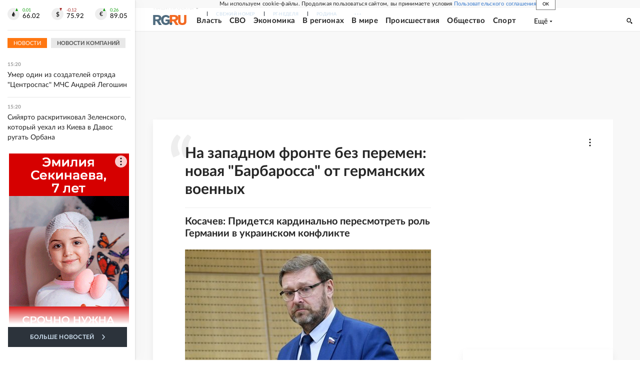

--- FILE ---
content_type: text/html; charset=utf-8
request_url: https://www.rg.ru/2024/03/01/kosachev-pridetsia-kardinalno-peresmotret-istinnuiu-rol-germanii-v-ukrainskom-konflikte.html
body_size: 36692
content:
<!DOCTYPE html><html lang="ru"><head><meta charSet="utf-8"/><meta name="viewport" content="width=device-width"/><link rel="manifest" href="/manifest.json"/><link rel="preconnect" href="https://cdnstatic.rg.ru" crossorigin="anonymous"/><link rel="preconnect" href="https://ads.betweendigital.com" crossorigin="anonymous"/><link rel="preload" href="https://cdnfiles.rg.ru/fonts/Lato/Lato-Regular.woff2" as="font" type="font/woff2" crossorigin="anonymous"/><link rel="preload" href="https://cdnfiles.rg.ru/fonts/Lato/Lato-Bold.woff2" as="font" type="font/woff2" crossorigin="anonymous"/><link rel="preload" href="https://cdnfiles.rg.ru/fonts/Lato/Lato-Medium.woff2" as="font" type="font/woff2" crossorigin="anonymous"/><link rel="preload" href="https://cdnfiles.rg.ru/fonts/Lato/Lato-Light.woff2" as="font" type="font/woff2" crossorigin="anonymous"/><title>Косачев: Придется кардинально пересмотреть роль Германии в украинском конфликте - Российская газета</title><meta name="description" content="Абсолютно уверен: международный скандал с записями переговоров офицеров бундесвера, деловито обсуждающих планы атак на российские объекты, включая Крымский мост, должен иметь серьезнейшие политические последствия."/><meta property="og:site_name" content="Российская газета"/><meta property="og:type" content="article"/><meta property="og:title" content="Косачев: Придется кардинально пересмотреть роль Германии в украинском конфликте"/><meta property="og:description" content="Абсолютно уверен: международный скандал с записями переговоров офицеров бундесвера, деловито обсуждающих планы атак на российские объекты, включая Крымский мост, должен иметь серьезнейшие политические последствия."/><meta property="og:url" content="https://rg.ru/2024/03/01/kosachev-pridetsia-kardinalno-peresmotret-istinnuiu-rol-germanii-v-ukrainskom-konflikte.html"/><meta property="og:image" content="https://cdnstatic.rg.ru/uploads/images/2024/03/01/11_ced0e9cd_5a1.jpg"/><link rel="image_src" href="https://cdnstatic.rg.ru/uploads/images/2024/03/01/11_ced0e9cd_5a1.jpg"/><link rel="icon" href="/favicon.ico"/><link rel="icon" type="image/png" sizes="192x192" href="https://cdnstatic.rg.ru/images/touch-icon-ipad-retina_192x192.png"/><link rel="icon" type="image/png" sizes="512x512" href="https://cdnstatic.rg.ru/images/touch-icon-ipad-retina_512x512.png"/><link rel="apple-touch-icon" sizes="76x76" href="https://cdnstatic.rg.ru/images/touch-icon-ipad.png"/><link rel="apple-touch-icon" sizes="120x120" href="https://cdnstatic.rg.ru/images/touch-icon-iphone-retina.png"/><link rel="apple-touch-icon" sizes="152x152" href="https://cdnstatic.rg.ru/images/touch-icon-ipad-retina.png"/><link rel="mask-icon" href="https://cdnstatic.rg.ru/svg/touch-icon.svg" color="#ffffff"/><link rel="amphtml" href="https://rg.ru/amp/2024/03/01/kosachev-pridetsia-kardinalno-peresmotret-istinnuiu-rol-germanii-v-ukrainskom-konflikte.html"/><link rel="canonical" href="https://rg.ru/2024/03/01/kosachev-pridetsia-kardinalno-peresmotret-istinnuiu-rol-germanii-v-ukrainskom-konflikte.html"/><meta name="relap-rg-segment" content="other"/><meta name="relap-rg" content="recommendation"/><meta property="article:published_time" content="2024-03-01T14:16:00"/><script type="application/ld+json">{"@type":"BreadcrumbList","@context":"https://schema.org","itemListElement":[{"@type":"ListItem","position":1,"item":{"@id":"https://rg.ru/tema/mir","name":"В мире"}},{"@type":"ListItem","position":2,"item":{"@id":"https://rg.ru/tema/mir/Evropa","name":"Европа"}},{"@type":"ListItem","position":3,"item":{"@id":"https://rg.ru/tema/mir/Evropa/germaniya","name":"Германия"}},{"@type":"ListItem","position":4,"item":{"@id":"https://rg.ru/2024/03/01/kosachev-pridetsia-kardinalno-peresmotret-istinnuiu-rol-germanii-v-ukrainskom-konflikte.html","name":"Косачев: Придется кардинально пересмотреть роль Германии в украинском конфликте"}}]}</script><script type="application/ld+json">{"@type":"BreadcrumbList","@context":"https://schema.org","itemListElement":[{"@type":"ListItem","position":1,"item":{"@id":"https://rg.ru/org/zakon","name":"Законодательная власть"}},{"@type":"ListItem","position":2,"item":{"@id":"https://rg.ru/org/zakon/sovfed","name":"Совет Федерации"}},{"@type":"ListItem","position":3,"item":{"@id":"https://rg.ru/2024/03/01/kosachev-pridetsia-kardinalno-peresmotret-istinnuiu-rol-germanii-v-ukrainskom-konflikte.html","name":"Косачев: Придется кардинально пересмотреть роль Германии в украинском конфликте"}}]}</script><script type="application/ld+json">{"@context":"http://schema.org","@type":"Article","mainEntityOfPage":{"@type":"WebPage","@id":"https://rg.ru/2024/03/01/kosachev-pridetsia-kardinalno-peresmotret-istinnuiu-rol-germanii-v-ukrainskom-konflikte.html"},"url":"https://rg.ru/2024/03/01/kosachev-pridetsia-kardinalno-peresmotret-istinnuiu-rol-germanii-v-ukrainskom-konflikte.html","headline":"Косачев: Придется кардинально пересмотреть роль Германии в украинском конфликте","description":"Абсолютно уверен: международный скандал с записями переговоров офицеров бундесвера, деловито обсуждающих планы атак на российские объекты, включая Крымский мост, должен иметь серьезнейшие политические последствия.","image":{"@type":"ImageObject","url":"https://cdnstatic.rg.ru/uploads/images/2024/03/01/11_ced0e9cd_5a1.jpg","contentUrl":"https://cdnstatic.rg.ru/uploads/images/2024/03/01/11_ced0e9cd_5a1.jpg","caption":"Григорий Сысоев / РИА Новости","author":{"@type":"Person","name":"Григорий Сысоев / РИА Новости"},"description":"Косачев: Придется кардинально пересмотреть роль Германии в украинском конфликте","width":1000,"height":667},"author":[{"@type":"Person","name":"Константин Косачев","url":"https://rg.ru/authors/Konstantin-Kosachev"}],"publisher":{"@type":"Organization","name":"Российская газета","logo":{"@type":"ImageObject","url":"https://cdnstatic.rg.ru/images/rg-logo-jsonld-512x158.png","width":512,"height":158}},"datePublished":"2024-03-01T14:16:00","dateModified":"2024-03-01T15:25:00","articleSection":"В мире","about":{"@type":"Thing","name":"Мнения"},"keywords":["Германия","Европа","В мире","Совет Федерации","Законодательная власть","дзен"],"inLanguage":"ru-RU","isAccessibleForFree":true,"wordCount":656,"articleBody":"Абсолютно уверен: международный скандал с записями переговоров офицеров бундесвера, деловито обсуждающих планы атак на российские объекты, включая Крымский мост, должен иметь серьезнейшие политические последствия. Расшифровка переговоров не оставляет сомнений в том, что немцы (как, впрочем и другие упомянутые иностранные военные) не просто полностью вовлечены в военные действия Украины против России, но являются реальными планировщиками а, по сути, и исполнителями военных операций. Украинцы здесь выглядят скорее \"прокладкой\": они нажимают \"спусковой курок\", их учат делать это якобы производители оружия, а не бундесвер, но за всем стоят именно военные. Все эти \"красные линии\", которые на публику стараются не пересечь бундесверовцы, на деле являются для них фикцией и предназначены для обмана общественности. В реальности они легко обходятся и давно пересечены. \"Мы сейчас ведем войну\", говорит один из военных в беседе, и тут даже нечего добавить. Если не последуют убедительные опровержения (хотя откуда им взяться?), придется кардинально пересмотреть истинную роль Германии в украинском конфликте, которая, что теперь очевидно, полностью противоречит заявлениям канцлера Олафа Шольца о принципиальном неучастии ФРГ в конфликте. Цитируя классику, никогда еще Шольц не был так близок к провалу. Наивно предполагать, что некие высокопоставленные военные готовят что-то за спиной канцлера. То есть Берлин, что называется, по уши вовлечен в непосредственные военные действия и даже готовит планы нанесения ударов по российской инфраструктуре. Выступая в германском бундестаге 31 января, Шольц с гордостью заявлял, что, в случае отказа американского конгресса поддержать военную помощь Киеву, \"Германия будет крупнейшим донором оружия для Украины во всем мире\". Скромно начав с касок, она уже поставила киевским нацистам на 28 млрд евро оружие, уничтожающее русских, и обещает только наращивать эту убийственную помощь. Ведь речь не только о военных объектах, а о мосте, по которому ездят пассажирские поезда и тысячи гражданских машин. Теперь на основании имеющихся убедительных доказательств мы будем иметь все основания считать германское руководство прямым соучастником преступлений киевских нацистов, для которых, как известно, атаки на гражданские объекты и мирное население - привычное дело. Об этом хорошо знают и немцы, и, значит - \"ведают, что творят\". Совсем недавно бундестаг поддержал правительственный проект резолюции о поставке Украине дальнобойного оружия для поражения стратегических объектов в российском тылу. Для правовой системы ФРГ согласие парламента на такие действия являются решающим. Хотя ракеты Taurus там не упоминаются, но фактически Берлин развязал себе руки для поставок вооружений, которые бы могли \"наносить прицельные удары по стратегически важным объектам, находящимся в глубоком тылу\" России. Теперь мы точно знаем, о каких объектах и каких вооружениях идет речь. Судя по перехваченным разговорам немецких военных, поставки мощных ракет \"Таурус\" - дело не просто решенное, а уже полным ходом идет обсуждение логистики: доставки, размещения, обучения. То, что Берлин так хотел скрыть от общественности, стало фактом: Германия воюет на стороне Украины. Абсолютно игнорируя волю собственного населения. Ведь по опросам только 20% немцев готовы оказать Киеву дополнительную поддержку, и лишь каждый десятый верит в победу Украины. А в докладе к Мюнхенской конференции безопасности говорилось, что Россия как угроза за год опустилась для немцев с первого на седьмое место. Полагаю, что руководство Германии должно дать убедительный ответ - и не только нам, но и собственным гражданам - о вскрывшихся фактах и попытках втянуть страну в прямой военный конфликт с ядерной державой. Напомню, как был озаглавлен доклад к упомянутой Мюнхенской конференции безопасности: \"Проигрывают все?\" (Lose-Lose?). Германия уже является, пожалуй, главным проигравшим в экономическом плане из-за своего бездумного следования интересам Вашингтона, а также резко пробудившегося милитаризма, который все больше отдает реваншизмом. Воинственный настрой берлинских элит выглядит на фоне настроений немцев не просто вызывающим, но откровенно антигерманским. Спикер партии ХДС по обороне и внешней политике Р. Кизеветтер недавно прямо заявлял о необходимости \"перенести войну в Россию\", и разрушать не только штабы, военные объекты, нефтеперерабатывающие заводы, \"но и министерства\". Политик допустил при этом оговорку по Фрейду, сказав, что, мол, если усилия коллективного Запада в отношении Украины провалятся, то \"немецкий миропорядок и Европейский Союз канут в Лету, и мы станем участником войны\". Миру, и особенно нашей стране, стоило больших усилий, чтобы прошлый \"немецкий миропорядок\" канул в Лету. Мне кажется, именно немцам лучше не испытывать судьбу второй раз.","copyrightHolder":{"@type":"Organization","name":"Российская газета"}}</script><meta name="next-head-count" content="33"/><script id="scriptRG" data-nscript="beforeInteractive">window.RGAPP = window.RGAPP || {
      env: 'production',
      // храним информацию о том, какие тэги ga4 инициализированы,
      // заполняется сама
      gtagInited: {}
    };window.RG = window.RG || {};</script><script id="scriptHBConfig" data-nscript="beforeInteractive">
        if (!window.YaHeaderBiddingSettings) {
          const adfoxBiddersMap = {"betweenDigital":"873981","adriver":"998474","myTarget":"874698","adfox_imho-video":"1729197","adfox_adsmart":"1195710","adfox_WiseUP":"1288243","buzzoola":"1224359","videonow":2188924,"mediatoday":"2352346","adfox_yandex_roxot-adfox-hb":"2152411","otm":"1421443","hybrid":"1597346","clickscloud":"2710641","roxot":"2725603","sape":"2852669","Gnezdo":"2873663","bidvol":"2984792","smi2":"3313476"}
          const syncPixels = [{"bidder":"sape","pixels":["https://acint.net/cmatch/?dp=14&pi=1752771"]}]

          const adUnits = [];
          const userTimeout = 1000;

          window.YaHeaderBiddingSettings = {
            biddersMap: adfoxBiddersMap,
            adUnits: adUnits,
            syncPixels: syncPixels,
            timeout: userTimeout,
            callbacks: {
              onBidsRecieved: function (bids) {

              }
            }
          };
        }
      </script><script id="scriptAdfoxConfig" data-nscript="beforeInteractive">
      window.Ya || (window.Ya = {});
      window.yaContextCb = window.yaContextCb || [];
      window.Ya.adfoxCode || (window.Ya.adfoxCode = {});
      window.Ya.adfoxCode.hbCallbacks || (window.Ya.adfoxCode.hbCallbacks = []);
    </script><script id="scriptFingerprintGnezdoConfig" data-nscript="beforeInteractive">
      (function() {
        function _getCookie(name) {
          var matches = document.cookie.match(new RegExp(
          "(?:^|; )" + name.replace(/([\.$?*|{}\(\)\[\]\\\/\+^])/g, '\$1') + "=([^;]*)"
          ));
          return matches ? decodeURIComponent(matches[1]) : undefined;
        }
        
        function _storageAvailable(type) {
          try {
            var storage = window[type],
              x = '__storage_test__';
            storage.setItem(x, x);
            storage.removeItem(x);
            return true;
          }
          catch(e) {
            return false;
          }
        }

        var isMacLike = /(Mac|iPhone|iPod|iPad)/i.test(navigator.platform);

        var botPattern = "(googlebot\/|bot|Googlebot-Mobile|Googlebot-Image|Google favicon|Mediapartners-Google|bingbot|slurp|java|wget|curl|Commons-HttpClient|Python-urllib|libwww|httpunit|nutch|phpcrawl|msnbot|jyxobot|FAST-WebCrawler|FAST Enterprise Crawler|biglotron|teoma|convera|seekbot|gigablast|exabot|ngbot|ia_archiver|GingerCrawler|webmon |httrack|webcrawler|grub.org|UsineNouvelleCrawler|antibot|netresearchserver|speedy|fluffy|bibnum.bnf|findlink|msrbot|panscient|yacybot|AISearchBot|IOI|ips-agent|tagoobot|MJ12bot|dotbot|woriobot|yanga|buzzbot|mlbot|yandexbot|purebot|Linguee Bot|Voyager|CyberPatrol|voilabot|baiduspider|citeseerxbot|spbot|twengabot|postrank|turnitinbot|scribdbot|page2rss|sitebot|linkdex|Adidxbot|blekkobot|ezooms|dotbot|Mail.RU_Bot|discobot|heritrix|findthatfile|europarchive.org|NerdByNature.Bot|sistrix crawler|ahrefsbot|Aboundex|domaincrawler|wbsearchbot|summify|ccbot|edisterbot|seznambot|ec2linkfinder|gslfbot|aihitbot|intelium_bot|facebookexternalhit|yeti|RetrevoPageAnalyzer|lb-spider|sogou|lssbot|careerbot|wotbox|wocbot|ichiro|DuckDuckBot|lssrocketcrawler|drupact|webcompanycrawler|acoonbot|openindexspider|gnam gnam spider|web-archive-net.com.bot|backlinkcrawler|coccoc|integromedb|content crawler spider|toplistbot|seokicks-robot|it2media-domain-crawler|ip-web-crawler.com|siteexplorer.info|elisabot|proximic|changedetection|blexbot|arabot|WeSEE:Search|niki-bot|CrystalSemanticsBot|rogerbot|360Spider|psbot|InterfaxScanBot|Lipperhey SEO Service|CC Metadata Scaper|g00g1e.net|GrapeshotCrawler|urlappendbot|brainobot|fr-crawler|binlar|SimpleCrawler|Livelapbot|Twitterbot|cXensebot|smtbot|bnf.fr_bot|A6-Indexer|ADmantX|Facebot|Twitterbot|OrangeBot|memorybot|AdvBot|MegaIndex|SemanticScholarBot|ltx71|nerdybot|xovibot|BUbiNG|Qwantify|archive.org_bot|Applebot|TweetmemeBot|crawler4j|findxbot|SemrushBot|yoozBot|lipperhey|y!j-asr|Domain Re-Animator Bot|AddThis)";
        var re = new RegExp(botPattern, 'i');
        var isBot = re.test(navigator.userAgent);
        var check_iframe = (isMacLike || isBot)?0:1;
        var gnezdo_uid = '';
        if (check_iframe) {
          gnezdo_uid = _getCookie('gnezdo_uid');
          var ls_available = _storageAvailable('localStorage');
          if (gnezdo_uid) {
            if (ls_available) localStorage.setItem("gnezdo_uid", gnezdo_uid);
          } else {
            if (ls_available) gnezdo_uid = localStorage.getItem("gnezdo_uid");
            if (gnezdo_uid) document.cookie = "gnezdo_uid="+gnezdo_uid+";path=/;max-age=31536000;secure;samesite=none;domain=."+location.hostname.replace(/^www\./, '');
          }
          
          if (!gnezdo_uid){
            var iframe = document.createElement("iframe");
            iframe.src = "https://news.gnezdo.ru/1pc.html";
            iframe.style.display = 'none';
            document.addEventListener('DOMContentLoaded', function(){
              document.body.appendChild(iframe);
            });
            
            var once = 0;
            function gnezdoLoaderListener(event) {
              if (!event.data || !event.data.hasOwnProperty('gnezdo_uid')) {
                return;
              }
              if(once++) {
                return;
              }
              
              gnezdo_uid = event.data.gnezdo_uid || '';
              if (gnezdo_uid){
                document.cookie = "gnezdo_uid="+gnezdo_uid+";path=/;max-age=31536000;secure;samesite=none;domain=."+location.hostname.replace(/^www\./, '');
                if (ls_available) localStorage.setItem("gnezdo_uid", gnezdo_uid);
              }
            }
            
            if (window.addEventListener) {
              window.addEventListener("message", gnezdoLoaderListener, false);
            } else if (window.attachEvent) {
              window.attachEvent("onmessage", gnezdoLoaderListener);
            }
          }
        }
        
        const origOpen = XMLHttpRequest.prototype.open;
        XMLHttpRequest.prototype.open = function(method, url, async, user, password) {
          if(url.includes('fcgi4.gnezdo.ru/hb/Yandex') && gnezdo_uid) {
            url += '?guid='+gnezdo_uid;
          }
          origOpen.call(this, method, url, async, user, password);
        }
      })()
    </script><script id="scriptFingerprintVKConfig" data-nscript="beforeInteractive">
      function getSyncId() {
        try {
          return JSON.parse(localStorage.getItem('rb_sync_id')).fpid || "";
        } catch (e) {
          return "";
        }
      }
    </script><script id="scriptGnezdoAsyncCallbacks" data-nscript="beforeInteractive">window.gnezdoAsyncCallbacks = window.gnezdoAsyncCallbacks || []</script><link rel="preload" href="https://cdnfiles.rg.ru/_next/static/css/525236987bb864da.css" as="style"/><link rel="stylesheet" href="https://cdnfiles.rg.ru/_next/static/css/525236987bb864da.css" data-n-g=""/><link rel="preload" href="https://cdnfiles.rg.ru/_next/static/css/60cbb713a5f01bc5.css" as="style"/><link rel="stylesheet" href="https://cdnfiles.rg.ru/_next/static/css/60cbb713a5f01bc5.css" data-n-p=""/><link rel="preload" href="https://cdnfiles.rg.ru/_next/static/css/e2e842c12ee2c0fc.css" as="style"/><link rel="stylesheet" href="https://cdnfiles.rg.ru/_next/static/css/e2e842c12ee2c0fc.css" data-n-p=""/><link rel="preload" href="https://cdnfiles.rg.ru/_next/static/css/fc47ec2fe76759f7.css" as="style"/><link rel="stylesheet" href="https://cdnfiles.rg.ru/_next/static/css/fc47ec2fe76759f7.css" data-n-p=""/><link rel="preload" href="https://cdnfiles.rg.ru/_next/static/css/a83aef587d30f823.css" as="style"/><link rel="stylesheet" href="https://cdnfiles.rg.ru/_next/static/css/a83aef587d30f823.css"/><link rel="preload" href="https://cdnfiles.rg.ru/_next/static/css/16568e53827ff27a.css" as="style"/><link rel="stylesheet" href="https://cdnfiles.rg.ru/_next/static/css/16568e53827ff27a.css"/><link rel="preload" href="https://cdnfiles.rg.ru/_next/static/css/31901084327d29bd.css" as="style"/><link rel="stylesheet" href="https://cdnfiles.rg.ru/_next/static/css/31901084327d29bd.css"/><link rel="preload" href="https://cdnfiles.rg.ru/_next/static/css/06f752ef30f4285f.css" as="style"/><link rel="stylesheet" href="https://cdnfiles.rg.ru/_next/static/css/06f752ef30f4285f.css"/><noscript data-n-css=""></noscript><script defer="" nomodule="" src="https://cdnfiles.rg.ru/_next/static/chunks/polyfills-42372ed130431b0a.js"></script><script id="scriptAdfoxSape" src="https://cdn-rtb.sape.ru/js/uids.js" defer="" data-nscript="beforeInteractive"></script><script id="scriptRoxot" src="https://cdn.skcrtxr.com/roxot-wrapper/js/roxot-manager.js?pid=7999fe2d-49ec-4b41-a612-54517cd77591" defer="" data-nscript="beforeInteractive"></script><script defer="" src="https://cdnfiles.rg.ru/_next/static/chunks/12454.5ad92842aaf19af8.js"></script><script defer="" src="https://cdnfiles.rg.ru/_next/static/chunks/50381-696404addbc6ee8d.js"></script><script defer="" src="https://cdnfiles.rg.ru/_next/static/chunks/65004.9480c4446de92d03.js"></script><script defer="" src="https://cdnfiles.rg.ru/_next/static/chunks/38129.4fb66e72f791f7b5.js"></script><script defer="" src="https://cdnfiles.rg.ru/_next/static/chunks/1416.55c1b06d56974d55.js"></script><script src="https://cdnfiles.rg.ru/_next/static/chunks/webpack-9ce8508d3cea2e7a.js" defer=""></script><script src="https://cdnfiles.rg.ru/_next/static/chunks/framework-c610937e61b23145.js" defer=""></script><script src="https://cdnfiles.rg.ru/_next/static/chunks/main-9730f113bcee42ee.js" defer=""></script><script src="https://cdnfiles.rg.ru/_next/static/chunks/pages/_app-5197498f96bde74b.js" defer=""></script><script src="https://cdnfiles.rg.ru/_next/static/chunks/30719-8e168d6910ff8879.js" defer=""></script><script src="https://cdnfiles.rg.ru/_next/static/chunks/32634-e00dc012e0d17a12.js" defer=""></script><script src="https://cdnfiles.rg.ru/_next/static/chunks/7630-20aac1780715eb09.js" defer=""></script><script src="https://cdnfiles.rg.ru/_next/static/chunks/77361-0fd25dc8045c86b2.js" defer=""></script><script src="https://cdnfiles.rg.ru/_next/static/chunks/76453-8b592d78140e8689.js" defer=""></script><script src="https://cdnfiles.rg.ru/_next/static/chunks/pages/project/mnenia/articles/%5B%5B...slug%5D%5D-75e00e687ace3f1e.js" defer=""></script><script src="https://cdnfiles.rg.ru/_next/static/1wQFecNDqIhnvr29morUI/_buildManifest.js" defer=""></script><script src="https://cdnfiles.rg.ru/_next/static/1wQFecNDqIhnvr29morUI/_ssgManifest.js" defer=""></script></head><body><div id="__next"><script>
    ((counterHostname) => {
      window.MSCounter = {
        counterHostname: counterHostname
      };
      window.mscounterCallbacks = window.mscounterCallbacks || [];
      window.mscounterCallbacks.push(() => {
        tnsCounterrg_ru = new MSCounter.counter({
            'account':'rg_ru',
            'tmsec': 'mx3_rg_ru',
            'autohit' : true
          });
        // console.log('%c Send counter "TNS":', 'background: #2c333b; color: #aaa; padding: 5px;', window.MSCounter)
      });

      const newScript = document.createElement('script');
      newScript.async = true;
      newScript.src = counterHostname + '/ncc/counter.js';

      const referenceNode = document.querySelector('script');
      if (referenceNode) {
        referenceNode.parentNode.insertBefore(newScript, referenceNode);
      } else {
        document.firstElementChild.appendChild(newScript);
      }
    })('https://tns-counter.ru/');
  </script><script>
  var _tmr = window._tmr || (window._tmr = []);
  // console.log('%c Send counter "Mail":', 'background: #2c333b; color: #aaa; padding: 5px;', window._tmr);
  (function (d, w, id) {
    if (d.getElementById(id)) return;
    var ts = d.createElement("script");
    ts.type = "text/javascript";
    ts.async = true;
    ts.id = id;
    ts.src = "https://top-fwz1.mail.ru/js/code.js";
    var f = function () {
      var s = d.getElementsByTagName("script")[0];
      s.parentNode.insertBefore(ts, s);
    };
    if (w.opera == "[object Opera]") {
      d.addEventListener("DOMContentLoaded", f, false);
    } else {
      f();
    }
  })(document, window, "topmailru-code");
  </script><script>
  (function (m, e, t, r, i, k, a) {
    m[i] = m[i] || function () {
      (m[i].a = m[i].a || []).push(arguments)
    };
    m[i].l = 1 * new Date();
    k = e.createElement(t), a = e.getElementsByTagName(t)[0], k.async = 1, k.src = r, a.parentNode.insertBefore(k, a)
  })
    (window, document, "script", "https://mc.yandex.ru/metrika/tag.js", "ym");
  </script><div id="layoutGlobal" class="NewsFeedLayout_root___App8"><div id="" data-mod="media10" class="Adfox_wrapper__6EjMr media10-adfox"></div><div class="NewsFeedLayout_body__I3b0x"><div><div class="Layout_root__Lg4z8 layout"><div id="umbrella" class="Umbrella_root__MYQQv  layoutGlobalUmbrella"><div class="Umbrella_inner__qw3LM"><div class="Umbrella_toolbar__toU_M"><div class="Umbrella_toolbarItemContentButton___Sj_O"><button class="UmbrellaContentButton_root__OU00H " type="button" data-testid="umbrella-content-button"><span class="UmbrellaContentButton_text__pPO38"><span class="UmbrellaContentButton_our__REuPp">Наши</span> проекты</span><i class="UmbrellaContentButton_icon__6sPNS"><svg xmlns="http://www.w3.org/2000/svg" width="6" height="5"><path fill-rule="evenodd" d="M1.465.879a.61.61 0 1 0-.863.862L2.76 3.898a.6.6 0 0 0 .453.178.6.6 0 0 0 .453-.178L5.82 1.741A.61.61 0 0 0 4.96.88L3.212 2.626z" clip-rule="evenodd"></path></svg></i></button></div><div class="Umbrella_toolbarItemNavigation__4u_j5"><div><div class="navresp-root"><div class="navresp-inner"><div class="navresp-visible"><div class="navresp-visibleList"><div class="navresp-visibleListItem"><a class="navresp-visibleListLink" title="Свежий номер" href="/gazeta/rg/svezh"><span class="navresp-visibleListText">Свежий номер</span></a></div><div class="navresp-visibleListItem"><a class="navresp-visibleListLink" title="РГ-Неделя" href="/gazeta/subbota/svezh"><span class="navresp-visibleListText">РГ-Неделя</span></a></div><div class="navresp-visibleListItem"><a href="https://rodina-history.ru" title="" aria-label="" class="navresp-visibleListLink" target="_blank" rel="noreferrer"><span class="navresp-visibleListText">Родина</span></a></div><div class="navresp-visibleListItem"><a class="navresp-visibleListLink" title="Тематические приложения" href="/fascicles"><span class="navresp-visibleListText">Тематические приложения</span></a></div><div class="navresp-visibleListItem"><a class="navresp-visibleListLink" title="Союз" href="/soyuz"><span class="navresp-visibleListText">Союз</span></a></div><button class="navresp-moreButton" aria-label="Ещё"><span class="navresp-moreButtonIcon"><svg xmlns="http://www.w3.org/2000/svg" width="13" height="3"><path d="M.452 1.172q0-.486.27-.756.288-.288.756-.288.486 0 .774.288.288.27.288.756 0 .468-.288.756t-.774.288q-.468 0-.756-.288-.27-.288-.27-.756m5.028 0q0-.486.27-.756.288-.288.756-.288.486 0 .774.288.288.27.288.756 0 .468-.288.756t-.774.288q-.468 0-.756-.288-.27-.288-.27-.756m5.027 0q0-.486.27-.756.288-.288.756-.288.486 0 .774.288.288.27.288.756 0 .468-.288.756t-.774.288q-.468 0-.756-.288-.27-.288-.27-.756"></path></svg></span></button></div></div><div class="navresp-invisible"><div class="navresp-invisibleList"></div></div></div></div></div></div><div class="Umbrella_svezh__NKzhk"><a href="/gazeta/rg/svezh" rel="noreferrer noopener" class="LinkDefault_link__moEcX"><span class="UmbrellaSvezh_link__0Rwaq" title="Свежий номер">Свежий номер</span></a></div><div class="Umbrella_subscribe___7KfL"><div class="UmbrellaSubscribe_root__rEtO7"><a class="UmbrellaSubscribe_button__wsCTe" target="_blank" href="https://rg.ru/subs/" rel="noreferrer noopener"><i class="UmbrellaSubscribe_icon__lqf_h"><svg xmlns="http://www.w3.org/2000/svg" fill="none" viewBox="0 0 15 14" aria-hidden="true" focusable="false" tabindex="-1"><g clip-path="url(#newspaper_svg__a)"><path fill="#fff" d="M14.06 0H3.38a.93.93 0 0 0-.94.92v1.29H.94a.93.93 0 0 0-.94.92v10a.93.93 0 0 0 .94.87h13.12a.93.93 0 0 0 .94-.92V.92a.93.93 0 0 0-.94-.92m-.18 12.53a.37.37 0 0 1-.38.36h-12a.36.36 0 0 1-.37-.36V3.87a.37.37 0 0 1 .37-.37h.94v8.29h1.12V1.44a.38.38 0 0 1 .38-.37h9.56a.38.38 0 0 1 .38.37zM9 3.32h4.12V3H9zm0 1.1h4.12v-.37H9zm0 1.29h4.12v-.37H9zM4.5 7h8.62v-.37H4.5zm0 1.11h8.62v-.37H4.5zm0 1.1h4.13v-.37H4.5zm0 1.29h4.13v-.37H4.5zm0 1.29h4.13v-.37H4.5zM9 9.21h4.12v-.37H9zm0 1.29h4.12v-.37H9zm0 1.29h4.12v-.37H9zM4.88 5.9h3.37a.38.38 0 0 0 .38-.37V2.21a.38.38 0 0 0-.38-.37H4.88a.38.38 0 0 0-.38.37v3.32a.38.38 0 0 0 .38.37M5.44 3a.19.19 0 0 1 .19-.19H7.5a.19.19 0 0 1 .19.19v1.79A.18.18 0 0 1 7.5 5H5.63a.18.18 0 0 1-.19-.18z"></path></g><defs><clipPath id="newspaper_svg__a"><path fill="#fff" d="M0 0h15v14H0z"></path></clipPath></defs></svg></i><div class="UmbrellaSubscribe_title__zw2sQ"><span>Подписка</span><span class="UmbrellaSubscribe_titleSecondText__QCjTa"> на издание</span></div></a></div></div><div class="Umbrella_newsletterSubscribe__Wl4dD"><button class="UmbrellaNewsletterSubscribe_root__wmZg9" type="button"><i class="UmbrellaNewsletterSubscribe_icon__LCCb_"><svg xmlns="http://www.w3.org/2000/svg" viewBox="0 0 16 10"><path fill-rule="evenodd" d="M.36 0A.36.36 0 0 0 0 .36v9.28a.36.36 0 0 0 .36.36h15.28a.36.36 0 0 0 .36-.36V.36a.36.36 0 0 0-.36-.36zm1 .71h13.33L8 6.14zm-.58.47 4.57 3.74L.73 8.83zm14.54 0v7.65l-3.81-3.21a.37.37 0 0 0-.27-.09.36.36 0 0 0-.34.38.38.38 0 0 0 .13.25l3.66 3.13H1.31l4.61-3.91 1.85 1.5a.36.36 0 0 0 .46 0z"></path></svg></i><div class="UmbrellaNewsletterSubscribe_text__MK4jF">Подписаться на новости</div></button></div><div class="Umbrella_toolbarItemAuth__MJyM9"><div class="UserMenu_root__BKOUI"><button class="UserMenu_button__7XjLH" aria-label="войти в личный кабинет" data-testid="user-menu-signin" data-cy="user-menu-signin"><i class="UserMenu_icon__ZqA4p"><svg xmlns="http://www.w3.org/2000/svg" width="18" height="13" aria-hidden="true" focusable="false" tabindex="-1"><path d="M17.44 0H8.407a.58.58 0 0 0-.393.145.52.52 0 0 0-.168.365c.008.134.07.26.175.352A.57.57 0 0 0 8.408 1h8.47v10h-8.47a.58.58 0 0 0-.483.085.5.5 0 0 0-.161.183.496.496 0 0 0 .16.647.57.57 0 0 0 .484.085h9.031a.58.58 0 0 0 .393-.145.52.52 0 0 0 .169-.365V.51a.5.5 0 0 0-.17-.365A.56.56 0 0 0 17.44 0m-7 5.69L7.625 3.11a.48.48 0 0 0-.328-.128.48.48 0 0 0-.328.128.4.4 0 0 0-.128.295c0 .11.046.216.128.295L9.01 5.57H.456a.46.46 0 0 0-.315.123.4.4 0 0 0-.13.297.4.4 0 0 0 .13.297.46.46 0 0 0 .315.123H9.01L6.968 8.28a.4.4 0 0 0-.128.295c0 .11.046.216.128.295a.46.46 0 0 0 .328.132.48.48 0 0 0 .328-.132l2.817-2.58a.42.42 0 0 0 .133-.3.4.4 0 0 0-.133-.3Z"></path></svg></i><span class="UserMenu_text__qfpcd">Войти</span></button></div></div></div></div></div><header id="header" class="Header_root__DBq38"><div class="Header_inner__ggL_E"><div class="Header_content__tRsAz"><div class="Header_firstLine___uaFn"><div class="Header_contentItem__DtP8t Header_logo__j7oID"><a href="https://rg.ru" class="LinkNative_link__J74Ls" target="_self" title="Российская газета" aria-label="Перейти на главную страницу" rel="noreferrer"><span><i class="HeaderLogo_icon__jn58_"><svg xmlns="http://www.w3.org/2000/svg" fill="none" viewBox="0 0 80 24" aria-hidden="true" tabindex="-1"><path fill="#F26922" d="M45.726 4.419h4.317c3.002 0 4.143.928 4.143 2.85 0 2.158-1.243 3.123-4.143 3.123h-4.317zM40 0v22.071h5.726v-7.293H48.8L54.53 24h6.66l-6.342-10.046c3.484-.72 5.382-3.393 5.382-6.754 0-4.563-3.379-7.196-9.938-7.196z"></path><path fill="#F26922" d="M60.107 0v15.544c0 5.372 3.466 8.456 10.064 8.456 6.599 0 9.83-3.184 9.83-8.556V0h-5.372v14.637c0 2.879-1.394 4.678-4.458 4.678s-4.422-1.777-4.422-4.678V0z"></path><path fill="#506C7F" d="M5.632 4.419h4.246c2.953 0 4.075.928 4.075 2.85 0 2.158-1.221 3.123-4.075 3.123H5.632zM0 0v24h5.632v-9.222h3.024L14.292 24h6.551l-6.238-10.046c3.427-.72 5.294-3.393 5.294-6.754 0-4.563-3.324-7.196-9.775-7.196z"></path><path fill="#506C7F" d="M40.076 4.566C37.818 1.48 34.704 0 30.771 0 23.885 0 19.27 4.634 19.27 12.1c0 7.301 4.812 11.9 11.367 11.9 3.64 0 6.75-1.41 9.469-4.368v-8.78H29.72v4.207h4.952v2.763a6.84 6.84 0 0 1-3.919 1.284c-3.562 0-5.77-2.338-5.77-6.908 0-4.933 2.23-7.466 5.938-7.466 2.262 0 4.129 1.054 5.635 3.126z"></path><path fill="#506C7F" d="M42.918 24c.61 0 1.207-.183 1.715-.525a3.1 3.1 0 0 0 1.136-1.4 3.15 3.15 0 0 0-.67-3.396 3.06 3.06 0 0 0-3.363-.673 3.1 3.1 0 0 0-1.384 1.15 3.14 3.14 0 0 0-.284 2.924c.156.377.383.72.67 1.01a3.08 3.08 0 0 0 2.18.91"></path></svg></i></span></a></div><div class="Header_contentItem__DtP8t Header_newsfeedButton__gibVQ"><div class="HeaderNewsFeedButton_root__dnPsv "><button class="HeaderNewsFeedButton_text__ouvP6">Новости</button></div></div><div class="Header_contentItem__DtP8t Header_navigation___WOtz"><div class="header"><div class="navresp-root NavResponsibleHeaderTheme_root__x98aG NavResponsibleHeaderTheme_rootHide__frgpF"><div class="navresp-inner NavResponsibleHeaderTheme_inner__A33oB"><div class="navresp-visible NavResponsibleHeaderTheme_visible__yci9d"><div class="NavResponsibleHeaderTheme_mobileSearch__x4E1g"></div><div class="navresp-visibleList NavResponsibleHeaderTheme_visibleList__XBK3Y"><div class="navresp-visibleListItem NavResponsibleHeaderTheme_visibleListItem___5cGi"><a class="navresp-visibleListLink NavResponsibleHeaderTheme_visibleListLink__fmaeq" title="Власть" href="/tema/gos"><span class="navresp-visibleListText">Власть</span></a></div><div class="navresp-visibleListItem NavResponsibleHeaderTheme_visibleListItem___5cGi"><a class="navresp-visibleListLink NavResponsibleHeaderTheme_visibleListLink__fmaeq" title="СВО" href="/sujet/donbass"><span class="navresp-visibleListText">СВО</span></a></div><div class="navresp-visibleListItem NavResponsibleHeaderTheme_visibleListItem___5cGi"><a class="navresp-visibleListLink NavResponsibleHeaderTheme_visibleListLink__fmaeq" title="Экономика" href="/tema/ekonomika"><span class="navresp-visibleListText">Экономика</span></a></div><div class="navresp-visibleListItem NavResponsibleHeaderTheme_visibleListItem___5cGi"><a class="navresp-visibleListLink NavResponsibleHeaderTheme_visibleListLink__fmaeq" title="В регионах" href="/rf"><span class="navresp-visibleListText">В регионах</span></a></div><div class="navresp-visibleListItem NavResponsibleHeaderTheme_visibleListItem___5cGi"><a class="navresp-visibleListLink NavResponsibleHeaderTheme_visibleListLink__fmaeq" title="В мире" href="/tema/mir"><span class="navresp-visibleListText">В мире</span></a></div><div class="navresp-visibleListItem NavResponsibleHeaderTheme_visibleListItem___5cGi"><a class="navresp-visibleListLink NavResponsibleHeaderTheme_visibleListLink__fmaeq" title="Происшествия" href="/tema/bezopasnost"><span class="navresp-visibleListText">Происшествия</span></a></div><div class="navresp-visibleListItem NavResponsibleHeaderTheme_visibleListItem___5cGi"><a class="navresp-visibleListLink NavResponsibleHeaderTheme_visibleListLink__fmaeq" title="Общество" href="/tema/obshestvo"><span class="navresp-visibleListText">Общество</span></a></div><div class="navresp-visibleListItem NavResponsibleHeaderTheme_visibleListItem___5cGi"><a class="navresp-visibleListLink NavResponsibleHeaderTheme_visibleListLink__fmaeq" title="Спорт" href="/tema/sport"><span class="navresp-visibleListText">Спорт</span></a></div><div class="navresp-visibleListItem NavResponsibleHeaderTheme_visibleListItem___5cGi"><a class="navresp-visibleListLink NavResponsibleHeaderTheme_visibleListLink__fmaeq" title="Культура" href="/tema/kultura"><span class="navresp-visibleListText">Культура</span></a></div><div class="navresp-visibleListItem NavResponsibleHeaderTheme_visibleListItem___5cGi"><a class="navresp-visibleListLink NavResponsibleHeaderTheme_visibleListLink__fmaeq" title="Образование" href="/tema/obshestvo/obrazovanie"><span class="navresp-visibleListText">Образование</span></a></div><div class="navresp-visibleListItem NavResponsibleHeaderTheme_visibleListItem___5cGi"><a class="navresp-visibleListLink NavResponsibleHeaderTheme_visibleListLink__fmaeq" title="Здоровье" href="/tema/obshestvo/zdorovje"><span class="navresp-visibleListText">Здоровье</span></a></div><div class="navresp-visibleListItem NavResponsibleHeaderTheme_visibleListItem___5cGi"><a href="/doc" rel="noreferrer noopener" class="LinkDefault_link__moEcX"><span class="navresp-visibleListLink NavResponsibleHeaderTheme_visibleListLink__fmaeq" title="Документы"><span class="navresp-visibleListText">Документы</span></span></a></div><div class="navresp-visibleListItem NavResponsibleHeaderTheme_visibleListItem___5cGi"><a class="navresp-visibleListLink NavResponsibleHeaderTheme_visibleListLink__fmaeq" title="Спецпроекты" href="/pages/spec"><span class="navresp-visibleListText">Спецпроекты</span></a></div><div class="navresp-visibleListItem NavResponsibleHeaderTheme_visibleListItem___5cGi"><a class="navresp-visibleListLink NavResponsibleHeaderTheme_visibleListLink__fmaeq" title="Выходные" href="/vyhodnye"><span class="navresp-visibleListText">Выходные</span></a></div><button class="navresp-moreButton header NavResponsibleHeaderTheme_moreButton__G544e navresp-moreButtonWithText" aria-label="Ещё"><span class="navresp-moreButtonText NavResponsibleHeaderTheme_moreButtonText__vsLw9"><span class="navresp-moreButtonValue">Ещё</span><i class="navresp-moreButtonTextIcon"><svg xmlns="http://www.w3.org/2000/svg" viewBox="0 0 6 3"><path d="M3 3 .5 0h5z"></path></svg></i></span></button></div></div><div class="navresp-invisible"><div class="navresp-invisibleList"></div></div></div></div></div></div><div class="Header_contentItem__DtP8t Header_search__8R1rx "></div><div class="Header_contentItem__DtP8t Header_burger__CUvUF"><button class="Burger_root__N5X3V" aria-label="Menu" title="Меню"><span class="Burger_box__S3Na8"><span class="Burger_inner__qDzgI "></span></span></button></div><div class="Header_ads__DHeo1 "><div id="" data-mod="media11" class="Adfox_wrapper__6EjMr Adfox_media11__CTH7S media11-adfox"></div></div></div><div class="Header_secondLine__ZAdNz"><div class="Header_contentItem__DtP8t Header_toolbar__uOtso"><div class="HeaderToolbar_root__F_7Fh "><div class="HeaderToolbar_inner__Fgij8"><button class="HeaderToolbar_newsfeed__1_zGC"><i class="HeaderToolbar_newsfeedBurger__BrCPM"><svg xmlns="http://www.w3.org/2000/svg" viewBox="0 0 19 15"><path fill-rule="evenodd" d="M3 0H0v2h3zm2 0h14v2H5zm0 5.077h14v2H5zM13.4 8H5v2h8.4zM5 13h14v2H5zM0 5h3v2H0zm3 8H0v2h3z" clip-rule="evenodd"></path></svg></i><span class="HeaderToolbar_newsfeedText__b0lcG">Лента новостей</span></button></div></div></div><div class="Header_secondLinksBox__lcfRa"><a href="/doc">Документы</a><a href="/pages/spec">Спецпроекты</a></div></div></div></div></header><div><div><div class="Section_sectionContent__jAK1D layoutGlobalSection"><div class="PageArticle_root__PMS0Y" style="--gradient:linear-gradient(0deg, #1B1E23 0%, #1B1E23 30.6%, rgba(27, 30, 35, 0) 42.2%);"><div class="PageArticle_adv__sEGOY"><div id="" data-mod="media1" class="Adfox_wrapper__6EjMr Adfox_media1__C8usK media1-adfox"></div><div id="" data-mod="media1_mobile" class="Adfox_wrapper__6EjMr Adfox_media1_mobile__xQPUF media1_mobile-adfox"></div><div id="" data-mod="media1_laptop_desktop" class="Adfox_wrapper__6EjMr Adfox_media1_laptop_desktop__AJoW0 media1_laptop_desktop-adfox"></div></div><div class="PageArticle_head__f4Vpp"><div class="PageArticleHeadOpinion_root__rqfVu"><div class="PageArticleHeadOpinion_opinion__wDIwP"><div class="PageArticleHeadOpinion_opinionTitle__JTT4V"><span class="PageArticleHeadOpinion_text__co918">На западном фронте без перемен: новая &quot;Барбаросса&quot; от германских военных</span></div><div class="PageArticleHeadOpinion_title__1HIPD">Косачев: Придется кардинально пересмотреть роль Германии в украинском конфликте</div><div><div class="PageArticleHeadOpinion_imageBox__OMiSv"><picture><source media="(max-width: 767px)" width="328" height="219" srcSet="https://cdnstatic.rg.ru/crop328x219/uploads/images/2024/03/01/11_ced0e9cd_5a1.jpg, https://cdnstatic.rg.ru/crop328x219/uploads/images/2024/03/01/11_ced0e9cd_5a1.jpg 2x"/><source media="(max-width: 989px)" width="436" height="291" srcSet="https://cdnstatic.rg.ru/crop436x291/uploads/images/2024/03/01/11_ced0e9cd_5a1.jpg, https://cdnstatic.rg.ru/crop872x582/uploads/images/2024/03/01/11_ced0e9cd_5a1.jpg 2x"/><source media="(max-width: 1279px)" width="565" height="397" srcSet="https://cdnstatic.rg.ru/crop565x397/uploads/images/2024/03/01/11_ced0e9cd_5a1.jpg, https://cdnstatic.rg.ru/crop1130x794/uploads/images/2024/03/01/11_ced0e9cd_5a1.jpg 2x"/><source media="(max-width: 1679px)" width="492" height="328" srcSet="https://cdnstatic.rg.ru/crop492x328/uploads/images/2024/03/01/11_ced0e9cd_5a1.jpg, https://cdnstatic.rg.ru/crop984x656/uploads/images/2024/03/01/11_ced0e9cd_5a1.jpg 2x"/><source media="(min-width: 1680px)" width="820" height="547" srcSet="https://cdnstatic.rg.ru/crop820x547/uploads/images/2024/03/01/11_ced0e9cd_5a1.jpg, https://cdnstatic.rg.ru/crop1640x1094/uploads/images/2024/03/01/11_ced0e9cd_5a1.jpg 2x"/><img width="100%" height="100%" class="Image_img__5ZmPX PageArticleHeadOpinion_img__m4bOB" alt="" title="" src="https://cdnstatic.rg.ru/uploads/images/2024/03/01/11_ced0e9cd_5a1.jpg"/></picture></div><div class="PageArticleHeadOpinion_imageCaption__aaYg3">Григорий Сысоев / РИА Новости</div></div><div class="PageArticleHeadOpinion_meta__ceY4V"><div class="ContentMetaDefault_root__sbruT"><div class="ContentMetaDefault_icons__hODOu"><div class="ContentMetaDefault_favoritesWrapper__CrxZb"><button data-cy="add-to-favorites" aria-labelledby="add-to-favorites-label" class="AddToFavoritesNew_root__cIUiT"><svg xmlns="http://www.w3.org/2000/svg" viewBox="0 0 20 18"><path d="M9.579 1.262a.47.47 0 0 1 .842 0l2.228 4.515a.47.47 0 0 0 .353.256l4.983.724a.47.47 0 0 1 .26.8l-3.605 3.515a.47.47 0 0 0-.135.416l.85 4.962a.47.47 0 0 1-.68.495l-4.457-2.343a.47.47 0 0 0-.437 0l-4.456 2.343a.47.47 0 0 1-.681-.495l.851-4.962a.47.47 0 0 0-.135-.416L1.755 7.558a.47.47 0 0 1 .26-.8l4.982-.725a.47.47 0 0 0 .354-.256z"></path></svg><div class="Tooltip_root__SoNds Tooltip_right__S5Ite AddToFavoritesNew_tooltip__EEHln"><span id="add-to-favorites-label">добавить в избранное</span></div></button></div><div class="ContentMetaDefault_shareWrapper__zZdqh"><div id="share-content" class="ShareInContentNew_root__n89h8"><svg xmlns="http://www.w3.org/2000/svg" viewBox="0 0 18 18"><path d="M1.57 11.848v3.279c0 .496.195.973.543 1.324S2.934 17 3.427 17h11.146a1.85 1.85 0 0 0 1.314-.549c.348-.351.544-.828.544-1.324v-3.279m-7.392-.232V1m0 0L4.792 5.056M9.04 1l4.246 4.056"></path></svg><div class="Tooltip_root__SoNds Tooltip_right__S5Ite ShareInContentNew_tooltip__QrnXt"><div class="ShareInContentNew_socials__Buigu"><button class="ShareInContentNew_item__YEJxX ShareInContentNew_vk__ik4Xt" aria-label="Поделиться в vk"><svg xmlns="http://www.w3.org/2000/svg" fill="none" viewBox="0 0 12 7"><path d="M11.921 6.257a1 1 0 0 0-.037-.077 6.3 6.3 0 0 0-1.191-1.397 8 8 0 0 1-.51-.515.5.5 0 0 1-.09-.514q.242-.443.563-.83l.412-.53c.689-.99.996-1.612.92-1.88l-.06-.062a.32.32 0 0 0-.186-.107 1 1 0 0 0-.405 0h-1.79a.23.23 0 0 0-.127 0h-.083l-.075.069a.5.5 0 0 0-.06.107c-.185.49-.408.966-.666 1.42-.157.262-.3.484-.427.676a2.6 2.6 0 0 1-.322.423 2 2 0 0 1-.292.276q-.098.085-.158.07h-.104a.4.4 0 0 1-.143-.162.7.7 0 0 1-.075-.246V.844q.015-.143 0-.284a1 1 0 0 0-.067-.223.3.3 0 0 0-.127-.154A.7.7 0 0 0 6.61.1a4 4 0 0 0-.839-.085 4.1 4.1 0 0 0-1.498.154.8.8 0 0 0-.24.184c-.075.092-.09.146 0 .154a.8.8 0 0 1 .51.276L4.58.86q.053.142.082.292.045.228.06.46a7 7 0 0 1 0 .768c0 .215-.045.392-.06.507a1.6 1.6 0 0 1-.082.3l-.082.153a.4.4 0 0 1-.165 0 .4.4 0 0 1-.21-.084 1.3 1.3 0 0 1-.292-.17 3 3 0 0 1-.3-.43 7 7 0 0 1-.352-.66l-.097-.176a3.4 3.4 0 0 1-.255-.53c-.105-.261-.21-.445-.292-.653a.4.4 0 0 0-.15-.207.4.4 0 0 0-.134-.069.5.5 0 0 0-.143 0H.402A.4.4 0 0 0 .05.452L.005.491a.3.3 0 0 0 0 .1.6.6 0 0 0 .037.191c.247.591.524 1.167.816 1.712.293.546.547.999.75 1.336s.434.653.659.953q.336.449.449.575.078.097.165.185l.157.153q.208.197.442.361a6 6 0 0 0 .644.422q.39.215.817.33c.301.089.615.127.928.116h.75a.53.53 0 0 0 .329-.138.3.3 0 0 0 .045-.116.6.6 0 0 0 0-.169c-.002-.164.013-.33.045-.49q.031-.173.105-.331a.8.8 0 0 1 .134-.184.4.4 0 0 1 .105-.093h.053a.4.4 0 0 1 .352.1q.213.16.382.369.2.254.427.484.196.226.434.407l.127.076q.155.084.323.139a.7.7 0 0 0 .352 0h1.595a.73.73 0 0 0 .367-.085.31.31 0 0 0 .195-.253.52.52 0 0 0-.068-.384"></path></svg></button><button class="ShareInContentNew_item__YEJxX ShareInContentNew_tg__46GsM" aria-label="Поделиться в tg"><svg xmlns="http://www.w3.org/2000/svg" fill="none" viewBox="0 0 21 18"><path d="M18.867.647s1.873-.728 1.7 1.04c-.035.729-.52 3.295-.868 6.035l-1.248 8.185s-.104 1.18-1.04 1.387c-.937.209-2.36-.728-2.602-.936-.208-.139-3.919-2.497-5.202-3.642-.347-.312-.763-.936.035-1.664l5.445-5.203c.624-.624 1.248-2.08-1.353-.312l-7.249 4.96s-.832.52-2.393.034L.728 9.491s-1.248-.763.867-1.56C6.798 5.502 13.18 3.004 18.867.646Z"></path></svg></button><button class="ShareInContentNew_item__YEJxX ShareInContentNew_ok__9wd9e" aria-label="Поделиться в ok"><svg xmlns="http://www.w3.org/2000/svg" fill="none" viewBox="0 0 6 10"><path d="M5.896 5.603a.77.77 0 0 0-.81-.33.8.8 0 0 0-.281.122 3.55 3.55 0 0 1-3.624 0 .776.776 0 0 0-1.084.239.767.767 0 0 0 .24 1.01c.48.288 1.002.499 1.549.624L.399 8.708a.77.77 0 0 0 0 1.072.85.85 0 0 0 .557.216.78.78 0 0 0 .566-.216l1.47-1.418 1.48 1.418a.815.815 0 0 0 1.115 0 .77.77 0 0 0 0-1.071L4.085 7.268a5.3 5.3 0 0 0 1.548-.625.77.77 0 0 0 .263-1.04m-2.903-.447a2.65 2.65 0 0 0 1.88-.734 2.63 2.63 0 0 0 .814-1.84 2.63 2.63 0 0 0-.81-1.845A2.66 2.66 0 0 0 2.992 0c-.7-.01-1.375.256-1.879.74a2.63 2.63 0 0 0-.808 1.842 2.62 2.62 0 0 0 .809 1.84 2.65 2.65 0 0 0 1.878.734Zm0-3.614a1.084 1.084 0 0 1 1.115 1.04 1.08 1.08 0 0 1-.696.99 1.1 1.1 0 0 1-.42.074 1.1 1.1 0 0 1-.776-.305 1.1 1.1 0 0 1-.338-.759 1.1 1.1 0 0 1 1.115-1.04"></path></svg></button></div></div></div></div></div><div class="ContentMetaDefault_wrapper__JrcrV"><div class="ContentMetaDefault_row__Ij0n3"><div class="ContentMetaDefault_date__wS0te">01.03.2024 14:16</div><div><div class="ContentMetaDefault_rubrics___wBlg"><a class="LinksOfRubric_item__e_V3t ContentMetaDefault_rubricsItem__sfBgh" href="/tema/mir">В мире</a></div></div></div><div class="ContentMetaDefault_advTokenWrapper___JHrv"></div></div><div class="ZoomAccessibilityCtrl_root__xz2uF ContentMetaDefault_zoom__V3TCk"><button aria-label="Уменьшить шрифт статьи" disabled="" class="ZoomAccessibilityCtrl_btn__8CdnB ZoomAccessibilityCtrl_minus__MskmS"><svg xmlns="http://www.w3.org/2000/svg" fill="none" viewBox="0 0 20 20"><path fill="#252525" d="M6.5 9.5a.5.5 0 0 0 0 1h7a.5.5 0 0 0 0-1z"></path><path fill="#252525" fill-rule="evenodd" d="M20 10c0 5.523-4.477 10-10 10S0 15.523 0 10 4.477 0 10 0s10 4.477 10 10m-1.5 0a8.5 8.5 0 1 1-17 0 8.5 8.5 0 0 1 17 0" clip-rule="evenodd"></path></svg></button><button aria-label="Вернуть шрифт статьи к исходному" disabled="" class="ZoomAccessibilityCtrl_btn__8CdnB ZoomAccessibilityCtrl_reset__u01fL"><svg xmlns="http://www.w3.org/2000/svg" fill="none" viewBox="0 0 24 16"><path fill="#252525" fill-rule="evenodd" d="M12.127 15.254h1.525L7.824.676H5.83L0 15.254h1.516a.67.67 0 0 0 .437-.142.7.7 0 0 0 .234-.326l1.363-3.52h6.542l1.363 3.52a.8.8 0 0 0 .244.336.66.66 0 0 0 .428.132M7.254 3.911l2.289 5.93H4.1l2.289-5.92q.224-.55.437-1.373.102.396.214.752.111.347.214.61M22.625 15.324H24l-3.756-9.562h-1.818l-3.756 9.562h1.382a.58.58 0 0 0 .383-.125.64.64 0 0 0 .205-.278l.714-1.95h3.961l.715 1.95a.75.75 0 0 0 .218.29.6.6 0 0 0 .377.113m-2.93-6.79 1.164 3.18h-3.042l1.157-3.168q.086-.218.18-.509.09-.297.178-.635.092.338.185.629.092.29.178.502" clip-rule="evenodd"></path></svg></button><button aria-label="Увеличить шрифт статьи" class="ZoomAccessibilityCtrl_btn__8CdnB ZoomAccessibilityCtrl_plus__pIx_9"><svg xmlns="http://www.w3.org/2000/svg" fill="none" viewBox="0 0 20 20"><path fill="#252525" d="M6 10a.5.5 0 0 1 .5-.5h3v-3a.5.5 0 0 1 1 0v3h3a.5.5 0 0 1 0 1h-3v3a.5.5 0 0 1-1 0v-3h-3A.5.5 0 0 1 6 10"></path><path fill="#252525" fill-rule="evenodd" d="M10 20c5.523 0 10-4.477 10-10S15.523 0 10 0 0 4.477 0 10s4.477 10 10 10m0-1.5a8.5 8.5 0 1 0 0-17 8.5 8.5 0 0 0 0 17" clip-rule="evenodd"></path></svg></button><div class="Tooltip_root__SoNds Tooltip_left__DB1_P ZoomAccessibilityCtrl_tooltip__dp_rj"><noindex><span>изменить размер шрифта:<!-- --> 1.<!-- -->0<!-- -->x</span></noindex></div></div></div></div></div></div></div><div class="PageArticle_pageWrapper__iPjZC"><div class="Page_section__r7mr6 Page_hasAside__7Jhp5 Page_noMinHeight__3ZKou"><div class="Page_main__CL9dG"><div class="PageArticle_wrapper__M_tQP"><div><div class="PageArticleContent_lead__t_n4j commonArticle_zoom__SDMjc">Абсолютно уверен: международный скандал с <a href="https://rg.ru/2024/03/01/simonian-nazvala-imena-oficerov-bundesvera-obsuzhdavshih-udary-po-krymskomu-mostu.html" rel="noopener noreferrer" target="_blank">записями переговоров</a> офицеров бундесвера, деловито обсуждающих планы атак на российские объекты, включая Крымский мост, должен иметь серьезнейшие политические последствия.</div><div><div class="PageContentCommonStyling_text__CKOzO commonArticle_text__ul5uZ commonArticle_zoom__SDMjc"><p class>Расшифровка переговоров не оставляет сомнений в том, что немцы (как, впрочем и другие упомянутые иностранные военные) не просто полностью вовлечены в военные действия Украины против России, но являются реальными планировщиками а, по сути, и исполнителями военных операций. Украинцы здесь выглядят скорее "прокладкой": они нажимают "спусковой курок", их учат делать это якобы производители оружия, а не бундесвер, но за всем стоят именно военные. Все эти "красные линии", которые на публику стараются не пересечь бундесверовцы, на деле являются для них фикцией и предназначены для обмана общественности. В реальности они легко обходятся и давно пересечены. "Мы сейчас ведем войну", говорит один из военных в беседе, и тут даже нечего добавить.</p><p class>Если не последуют убедительные опровержения (хотя откуда им взяться?), придется кардинально пересмотреть истинную роль Германии в украинском конфликте, которая, что теперь очевидно, полностью противоречит заявлениям канцлера Олафа Шольца о принципиальном неучастии ФРГ в конфликте.</p><p class>Цитируя классику, никогда еще Шольц не был так близок к провалу. Наивно предполагать, что некие высокопоставленные военные готовят что-то за спиной канцлера. То есть Берлин, что называется, по уши вовлечен в непосредственные военные действия и даже готовит планы нанесения ударов по российской инфраструктуре. Выступая в германском бундестаге 31 января, Шольц с гордостью заявлял, что, в случае отказа американского конгресса поддержать военную помощь Киеву, "Германия будет крупнейшим донором оружия для Украины во всем мире". Скромно начав с касок, она уже поставила киевским нацистам на 28 млрд евро оружие, уничтожающее русских, и обещает только наращивать эту убийственную помощь.</p>
	<rg-incut class="rg-incut" data-id="1464559" title="МИД РФ прокомментировал запись беседы офицеров ФРГ об ударах по Крымскому мосту" url="/2024/03/01/mid-rf-prokommentiroval-zapis-besedy-oficerov-frg-ob-udarah-po-krymskomu-mostu.html" block-view="large" left image-path="/uploads/images/2024/03/01/33766b9ddf7f9a51646922434_37d.jpg" label="В мире" labelurl="https://rg.ru/tema/mir" subTitle announce align="left" labelUrl="/tema/mir" isSport="undefined"></rg-incut><p class>Ведь речь не только о военных объектах, а о мосте, по которому ездят пассажирские поезда и тысячи гражданских машин. Теперь на основании имеющихся убедительных доказательств мы будем иметь все основания считать германское руководство прямым соучастником преступлений киевских нацистов, для которых, как известно, атаки на гражданские объекты и мирное население - привычное дело. Об этом хорошо знают и немцы, и, значит - "ведают, что творят".</p><p class>Совсем недавно бундестаг поддержал правительственный проект резолюции о поставке Украине дальнобойного оружия для поражения стратегических объектов в российском тылу. Для правовой системы ФРГ согласие парламента на такие действия являются решающим. Хотя ракеты Taurus там не упоминаются, но фактически Берлин развязал себе руки для поставок вооружений, которые бы могли "наносить прицельные удары по стратегически важным объектам, находящимся в глубоком тылу" России. Теперь мы точно знаем, о каких объектах и каких вооружениях идет речь. Судя по перехваченным разговорам немецких военных, поставки мощных ракет "Таурус" - дело не просто решенное, а уже полным ходом идет обсуждение логистики: доставки, размещения, обучения. То, что Берлин так хотел скрыть от общественности, стало фактом: Германия воюет на стороне Украины. Абсолютно игнорируя волю собственного населения.</p><p class>Ведь по опросам только 20% немцев готовы оказать Киеву дополнительную поддержку, и лишь каждый десятый верит в победу Украины. А в докладе к Мюнхенской конференции безопасности говорилось, что Россия как угроза за год опустилась для немцев с первого на седьмое место.</p><p class>Полагаю, что руководство Германии должно дать убедительный ответ - и не только нам, но и собственным гражданам - о вскрывшихся фактах и попытках втянуть страну в прямой военный конфликт с ядерной державой.</p><p class>Напомню, как был озаглавлен доклад к упомянутой Мюнхенской конференции безопасности: "Проигрывают все?" (Lose-Lose?). Германия уже является, пожалуй, главным проигравшим в экономическом плане из-за своего бездумного следования интересам Вашингтона, а также резко пробудившегося милитаризма, который все больше отдает реваншизмом.</p><p class>Воинственный настрой берлинских элит выглядит на фоне настроений немцев не просто вызывающим, но откровенно антигерманским. Спикер партии ХДС по обороне и внешней политике Р. Кизеветтер недавно прямо заявлял о необходимости "перенести войну в Россию", и разрушать не только штабы, военные объекты, нефтеперерабатывающие заводы, "но и министерства". Политик допустил при этом оговорку по Фрейду, сказав, что, мол, если усилия коллективного Запада в отношении Украины провалятся, то "немецкий миропорядок и Европейский Союз канут в Лету, и мы станем участником войны".</p><p class>Миру, и особенно нашей стране, стоило больших усилий, чтобы прошлый "немецкий миропорядок" канул в Лету. Мне кажется, именно немцам лучше не испытывать судьбу второй раз.</p></div></div><div class="PageArticleContent_bottomContent__4czbw"><div><div class="PageArticleContent_authorBox__bt493"><div class="PageArticleContent_author__FLcUd">Константин Косачев</div><div class="PageArticleContent_authorLabel__pm3ca">заместитель председателя Совета Федерации</div></div></div><div class="PageArticleContent_shareBox__wSrBK"><div><button data-cy="add-to-favorites" class="AddToFavorites_root__9jP4b"><svg xmlns="http://www.w3.org/2000/svg" fill="none" viewBox="0 0 11 10"><path d="M4.974.364c.165-.485.887-.485 1.052 0l.92 2.689a.55.55 0 0 0 .526.364h2.973c.537 0 .76.652.326.952L8.365 6.03a.51.51 0 0 0-.201.588l.919 2.69c.166.485-.418.888-.852.588L5.825 8.235a.58.58 0 0 0-.65 0L2.769 9.897c-.434.3-1.018-.103-.852-.588l.92-2.69a.51.51 0 0 0-.202-.588L.23 4.369c-.434-.3-.21-.952.326-.952h2.973c.24 0 .453-.147.527-.364z"></path></svg></button></div><div class="PageArticleContent_share__w__5H"><div class="ShareInContent_wrapper__wrsbD PageArticleContent_customShare__HM4sY"><div class="ShareInContent_text__IUZ3Z">Поделиться</div><button class="ShareInContent_item__T44ua ShareInContent_vk__swoww"><svg xmlns="http://www.w3.org/2000/svg" fill="none" viewBox="0 0 12 7"><path d="M11.921 6.257a1 1 0 0 0-.037-.077 6.3 6.3 0 0 0-1.191-1.397 8 8 0 0 1-.51-.515.5.5 0 0 1-.09-.514q.242-.443.563-.83l.412-.53c.689-.99.996-1.612.92-1.88l-.06-.062a.32.32 0 0 0-.186-.107 1 1 0 0 0-.405 0h-1.79a.23.23 0 0 0-.127 0h-.083l-.075.069a.5.5 0 0 0-.06.107c-.185.49-.408.966-.666 1.42-.157.262-.3.484-.427.676a2.6 2.6 0 0 1-.322.423 2 2 0 0 1-.292.276q-.098.085-.158.07h-.104a.4.4 0 0 1-.143-.162.7.7 0 0 1-.075-.246V.844q.015-.143 0-.284a1 1 0 0 0-.067-.223.3.3 0 0 0-.127-.154A.7.7 0 0 0 6.61.1a4 4 0 0 0-.839-.085 4.1 4.1 0 0 0-1.498.154.8.8 0 0 0-.24.184c-.075.092-.09.146 0 .154a.8.8 0 0 1 .51.276L4.58.86q.053.142.082.292.045.228.06.46a7 7 0 0 1 0 .768c0 .215-.045.392-.06.507a1.6 1.6 0 0 1-.082.3l-.082.153a.4.4 0 0 1-.165 0 .4.4 0 0 1-.21-.084 1.3 1.3 0 0 1-.292-.17 3 3 0 0 1-.3-.43 7 7 0 0 1-.352-.66l-.097-.176a3.4 3.4 0 0 1-.255-.53c-.105-.261-.21-.445-.292-.653a.4.4 0 0 0-.15-.207.4.4 0 0 0-.134-.069.5.5 0 0 0-.143 0H.402A.4.4 0 0 0 .05.452L.005.491a.3.3 0 0 0 0 .1.6.6 0 0 0 .037.191c.247.591.524 1.167.816 1.712.293.546.547.999.75 1.336s.434.653.659.953q.336.449.449.575.078.097.165.185l.157.153q.208.197.442.361a6 6 0 0 0 .644.422q.39.215.817.33c.301.089.615.127.928.116h.75a.53.53 0 0 0 .329-.138.3.3 0 0 0 .045-.116.6.6 0 0 0 0-.169c-.002-.164.013-.33.045-.49q.031-.173.105-.331a.8.8 0 0 1 .134-.184.4.4 0 0 1 .105-.093h.053a.4.4 0 0 1 .352.1q.213.16.382.369.2.254.427.484.196.226.434.407l.127.076q.155.084.323.139a.7.7 0 0 0 .352 0h1.595a.73.73 0 0 0 .367-.085.31.31 0 0 0 .195-.253.52.52 0 0 0-.068-.384"></path></svg></button><button class="ShareInContent_item__T44ua ShareInContent_tg__vdqhP"><svg xmlns="http://www.w3.org/2000/svg" fill="none" viewBox="0 0 21 18"><path d="M18.867.647s1.873-.728 1.7 1.04c-.035.729-.52 3.295-.868 6.035l-1.248 8.185s-.104 1.18-1.04 1.387c-.937.209-2.36-.728-2.602-.936-.208-.139-3.919-2.497-5.202-3.642-.347-.312-.763-.936.035-1.664l5.445-5.203c.624-.624 1.248-2.08-1.353-.312l-7.249 4.96s-.832.52-2.393.034L.728 9.491s-1.248-.763.867-1.56C6.798 5.502 13.18 3.004 18.867.646Z"></path></svg></button><button class="ShareInContent_item__T44ua ShareInContent_ok__SREoU"><svg xmlns="http://www.w3.org/2000/svg" fill="none" viewBox="0 0 6 10"><path d="M5.896 5.603a.77.77 0 0 0-.81-.33.8.8 0 0 0-.281.122 3.55 3.55 0 0 1-3.624 0 .776.776 0 0 0-1.084.239.767.767 0 0 0 .24 1.01c.48.288 1.002.499 1.549.624L.399 8.708a.77.77 0 0 0 0 1.072.85.85 0 0 0 .557.216.78.78 0 0 0 .566-.216l1.47-1.418 1.48 1.418a.815.815 0 0 0 1.115 0 .77.77 0 0 0 0-1.071L4.085 7.268a5.3 5.3 0 0 0 1.548-.625.77.77 0 0 0 .263-1.04m-2.903-.447a2.65 2.65 0 0 0 1.88-.734 2.63 2.63 0 0 0 .814-1.84 2.63 2.63 0 0 0-.81-1.845A2.66 2.66 0 0 0 2.992 0c-.7-.01-1.375.256-1.879.74a2.63 2.63 0 0 0-.808 1.842 2.62 2.62 0 0 0 .809 1.84 2.65 2.65 0 0 0 1.878.734Zm0-3.614a1.084 1.084 0 0 1 1.115 1.04 1.08 1.08 0 0 1-.696.99 1.1 1.1 0 0 1-.42.074 1.1 1.1 0 0 1-.776-.305 1.1 1.1 0 0 1-.338-.759 1.1 1.1 0 0 1 1.115-1.04"></path></svg></button></div></div></div><div><a class="LinksOfRubric_item__e_V3t PageArticleContent_relationBottomItem__ppTmm" href="/tema/mir/Evropa/germaniya">Германия</a><a class="LinksOfRubric_item__e_V3t PageArticleContent_relationBottomItem__ppTmm" href="/org/zakon/sovfed">Совет Федерации</a><a class="LinksOfProject_item__8ak3h PageArticleContent_relationBottomItem__ppTmm" href="/mnenia">Мнения</a></div></div></div></div></div><div class="Page_aside__1w1_Y "><div class="PageArticle_sticky__wsMc4"><a href="/2026/01/25/pokrovskie-raboty.html"><div class="OpinionCard_root__TZY_H  PageArticle_vertically__vUuW4"><div class="OpinionCard_bg__Zco_x"></div><div class="OpinionCard_imageBox__5kFob"><picture><source media="(max-width: 767px)" width="252" height="464" srcSet="https://cdnstatic.rg.ru/crop252x464/uploads/images/2026/01/25/14838120-copy_1ab_37d.jpg, https://cdnstatic.rg.ru/crop252x464/uploads/images/2026/01/25/14838120-copy_1ab_37d.jpg 2x"/><source media="(max-width: 989px)" width="252" height="464" srcSet="https://cdnstatic.rg.ru/crop252x464/uploads/images/2026/01/25/14838120-copy_1ab_37d.jpg, https://cdnstatic.rg.ru/crop504x928/uploads/images/2026/01/25/14838120-copy_1ab_37d.jpg 2x"/><source media="(max-width: 1279px)" width="252" height="464" srcSet="https://cdnstatic.rg.ru/crop252x464/uploads/images/2026/01/25/14838120-copy_1ab_37d.jpg, https://cdnstatic.rg.ru/crop504x928/uploads/images/2026/01/25/14838120-copy_1ab_37d.jpg 2x"/><source media="(max-width: 1679px)" width="360" height="600" srcSet="https://cdnstatic.rg.ru/crop360x600/uploads/images/2026/01/25/14838120-copy_1ab_37d.jpg, https://cdnstatic.rg.ru/crop720x1200/uploads/images/2026/01/25/14838120-copy_1ab_37d.jpg 2x"/><source media="(min-width: 1680px)" width="360" height="600" srcSet="https://cdnstatic.rg.ru/crop360x600/uploads/images/2026/01/25/14838120-copy_1ab_37d.jpg, https://cdnstatic.rg.ru/crop720x1200/uploads/images/2026/01/25/14838120-copy_1ab_37d.jpg 2x"/><img width="100%" height="100%" class="Image_img__5ZmPX OpinionCard_img__aO3C4 PageArticle_verticallyImg__nUCNO" alt="Андрей Максимов, писатель, драматург." title="Андрей Максимов, писатель, драматург." src="https://cdnstatic.rg.ru/uploads/images/2026/01/25/14838120-copy_1ab_37d.jpg"/></picture></div><div class="OpinionCard_meta__gv_i8"><div class="OpinionCard_title__cPqDu">&quot;<!-- -->Первый спектакль Дмитрия Бикбаева доказал: не все так просто в &quot;Покровском королевстве&quot; именно с актерами<!-- -->&quot;</div><div><div class="OpinionCard_author__pJbtS">Андрей Максимов</div><div class="OpinionCard_authorLabel__kaqLn">писатель, телеведущий, режиссер</div></div></div></div></a></div></div></div></div><div><div class="PageArticlePattern_root__ExtQ2"><div class="PageArticlePattern_cards__Kv_2M"><div class="PageArticlePattern_card__hAtAb"><a class="PageMneniaCardSmall_link__iWEqL" href="/2026/01/24/georgij-bovt-my-stanovimsia-stranoj-pereucheta-kotoryj-kormit-ordy-biurokratov.html"><div class="PageMneniaCardSmall_root__r8OC8 PageMneniaCardSmall_isAuthor__2hjbU"><div class="PageMneniaCardSmall_title__w5ZWq"></div><div class="PageMneniaCardSmall_author__kcShO"><div class="PageMneniaCardSmall_authorIcon__kGUG0"><svg xmlns="http://www.w3.org/2000/svg" width="16" height="19" fill="none"><path fill="#222830" d="M1.93 18.666a15.8 15.8 0 0 1-1.707-4.794 15.2 15.2 0 0 1-.05-4.88 14.9 14.9 0 0 1 1.534-4.654Q2.892 2.111 4.871.333L6.997 1.8q.297.197.396.451.123.254.099.536 0 .254-.1.508-.098.253-.247.423-.47.62-.964 1.748-.47 1.1-.692 2.539-.198 1.41.025 3.074.222 1.664 1.162 3.357.495.874.272 1.551-.223.648-.915.903zm8.503 0a15.8 15.8 0 0 1-1.705-4.794 15.2 15.2 0 0 1-.05-4.88 14.9 14.9 0 0 1 1.533-4.654q1.187-2.227 3.164-4.005L15.501 1.8q.297.197.396.451.123.254.099.536 0 .254-.099.508-.099.253-.247.423-.47.62-.964 1.748-.47 1.1-.693 2.539-.197 1.41.025 3.074.223 1.664 1.162 3.357.495.874.272 1.551-.222.648-.915.903z"></path></svg></div><div class="PageMneniaCardSmall_authorMeta__l_ncd"><div class="PageMneniaCardSmall_authorTitle__3gcCx">Георгий Бовт</div><div class="PageMneniaCardSmall_authorLabel__7bwG6">политолог</div></div></div></div></a></div><div class="PageArticlePattern_card__hAtAb"><a class="PageMneniaCardSmall_link__iWEqL" href="/2026/01/22/migrantov-obiazhut-proveritsia.html"><div class="PageMneniaCardSmall_root__r8OC8 PageMneniaCardSmall_isAuthor__2hjbU"><div class="PageMneniaCardSmall_title__w5ZWq"></div><div class="PageMneniaCardSmall_author__kcShO"><div class="PageMneniaCardSmall_authorIcon__kGUG0"><svg xmlns="http://www.w3.org/2000/svg" width="16" height="19" fill="none"><path fill="#222830" d="M1.93 18.666a15.8 15.8 0 0 1-1.707-4.794 15.2 15.2 0 0 1-.05-4.88 14.9 14.9 0 0 1 1.534-4.654Q2.892 2.111 4.871.333L6.997 1.8q.297.197.396.451.123.254.099.536 0 .254-.1.508-.098.253-.247.423-.47.62-.964 1.748-.47 1.1-.692 2.539-.198 1.41.025 3.074.222 1.664 1.162 3.357.495.874.272 1.551-.223.648-.915.903zm8.503 0a15.8 15.8 0 0 1-1.705-4.794 15.2 15.2 0 0 1-.05-4.88 14.9 14.9 0 0 1 1.533-4.654q1.187-2.227 3.164-4.005L15.501 1.8q.297.197.396.451.123.254.099.536 0 .254-.099.508-.099.253-.247.423-.47.62-.964 1.748-.47 1.1-.693 2.539-.197 1.41.025 3.074.223 1.664 1.162 3.357.495.874.272 1.551-.222.648-.915.903z"></path></svg></div><div class="PageMneniaCardSmall_authorMeta__l_ncd"><div class="PageMneniaCardSmall_authorTitle__3gcCx">Валерий Выжутович</div><div class="PageMneniaCardSmall_authorLabel__7bwG6">политический обозреватель</div></div></div></div></a></div><div class="PageArticlePattern_card__hAtAb"><a class="PageMneniaCardSmall_link__iWEqL" href="/2026/01/20/sergej-lavrov-velikobritaniia-sama-sebia-nazyvaet-velikoj.html"><div class="PageMneniaCardSmall_root__r8OC8 PageMneniaCardSmall_isAuthor__2hjbU"><div class="PageMneniaCardSmall_title__w5ZWq"></div><div class="PageMneniaCardSmall_author__kcShO"><div class="PageMneniaCardSmall_authorIcon__kGUG0"><svg xmlns="http://www.w3.org/2000/svg" width="16" height="19" fill="none"><path fill="#222830" d="M1.93 18.666a15.8 15.8 0 0 1-1.707-4.794 15.2 15.2 0 0 1-.05-4.88 14.9 14.9 0 0 1 1.534-4.654Q2.892 2.111 4.871.333L6.997 1.8q.297.197.396.451.123.254.099.536 0 .254-.1.508-.098.253-.247.423-.47.62-.964 1.748-.47 1.1-.692 2.539-.198 1.41.025 3.074.222 1.664 1.162 3.357.495.874.272 1.551-.223.648-.915.903zm8.503 0a15.8 15.8 0 0 1-1.705-4.794 15.2 15.2 0 0 1-.05-4.88 14.9 14.9 0 0 1 1.533-4.654q1.187-2.227 3.164-4.005L15.501 1.8q.297.197.396.451.123.254.099.536 0 .254-.099.508-.099.253-.247.423-.47.62-.964 1.748-.47 1.1-.693 2.539-.197 1.41.025 3.074.223 1.664 1.162 3.357.495.874.272 1.551-.222.648-.915.903z"></path></svg></div><div class="PageMneniaCardSmall_authorMeta__l_ncd"><div class="PageMneniaCardSmall_authorTitle__3gcCx">Сергей Лавров</div><div class="PageMneniaCardSmall_authorLabel__7bwG6"></div></div></div></div></a></div><div class="PageArticlePattern_card__hAtAb"><a class="PageMneniaCardBig_link__2iFOj" href="/2026/01/20/nalichnye-po-obmenu-urok-odnoj-reformy.html"><div class="PageMneniaCardBig_root__PaRkB PageMneniaCardBig_isAuthor__oTWoS"><div class="PageMneniaCardBig_title__7M1AU"><span class="PageMneniaCardBig_text__vtg8H"></span></div><div><div class="PageMneniaCardBig_author__uSI83">Яков Миркин</div><div class="PageMneniaCardBig_authorLabel__koKAW">Научный руководитель Института экономики роста</div></div></div></a></div><div class="PageArticlePattern_card__hAtAb"><a class="PageMneniaCardBig_link__2iFOj" href="/2026/01/20/andrej-isaev-o-prioritetah-vesennej-sessii-2026-goda.html"><div class="PageMneniaCardBig_root__PaRkB PageMneniaCardBig_isAuthor__oTWoS"><div class="PageMneniaCardBig_title__7M1AU"><span class="PageMneniaCardBig_text__vtg8H"></span></div><div><div class="PageMneniaCardBig_author__uSI83">Андрей Исаев</div><div class="PageMneniaCardBig_authorLabel__koKAW">заместитель руководителя фракции &quot;Единая Россия&quot; в Государственной Думе</div></div></div></a></div><div class="PageArticlePattern_card__hAtAb"><a class="PageMneniaCardVertically_link__tpPMX" href="/2026/01/20/vdrug-iz-maminoj-iz-spalni.html"><div class="PageMneniaCardVertically_root__lmNJn PageMneniaCardVertically_isAuthor__ELz3W"><div class="PageMneniaCardVertically_authorIcon__jEhP1"><svg xmlns="http://www.w3.org/2000/svg" width="16" height="19" fill="none"><path fill="#222830" d="M1.93 18.666a15.8 15.8 0 0 1-1.707-4.794 15.2 15.2 0 0 1-.05-4.88 14.9 14.9 0 0 1 1.534-4.654Q2.892 2.111 4.871.333L6.997 1.8q.297.197.396.451.123.254.099.536 0 .254-.1.508-.098.253-.247.423-.47.62-.964 1.748-.47 1.1-.692 2.539-.198 1.41.025 3.074.222 1.664 1.162 3.357.495.874.272 1.551-.223.648-.915.903zm8.503 0a15.8 15.8 0 0 1-1.705-4.794 15.2 15.2 0 0 1-.05-4.88 14.9 14.9 0 0 1 1.533-4.654q1.187-2.227 3.164-4.005L15.501 1.8q.297.197.396.451.123.254.099.536 0 .254-.099.508-.099.253-.247.423-.47.62-.964 1.748-.47 1.1-.693 2.539-.197 1.41.025 3.074.223 1.664 1.162 3.357.495.874.272 1.551-.222.648-.915.903z"></path></svg></div><div class="PageMneniaCardVertically_title__Te2C5"></div><div class="PageMneniaCardVertically_authorBox__q74Rp"><div class="PageMneniaCardVertically_author__e4hJn"><div class="PageMneniaCardVertically_authorIcon__jEhP1"><svg xmlns="http://www.w3.org/2000/svg" width="16" height="19" fill="none"><path fill="#222830" d="M1.93 18.666a15.8 15.8 0 0 1-1.707-4.794 15.2 15.2 0 0 1-.05-4.88 14.9 14.9 0 0 1 1.534-4.654Q2.892 2.111 4.871.333L6.997 1.8q.297.197.396.451.123.254.099.536 0 .254-.1.508-.098.253-.247.423-.47.62-.964 1.748-.47 1.1-.692 2.539-.198 1.41.025 3.074.222 1.664 1.162 3.357.495.874.272 1.551-.223.648-.915.903zm8.503 0a15.8 15.8 0 0 1-1.705-4.794 15.2 15.2 0 0 1-.05-4.88 14.9 14.9 0 0 1 1.533-4.654q1.187-2.227 3.164-4.005L15.501 1.8q.297.197.396.451.123.254.099.536 0 .254-.099.508-.099.253-.247.423-.47.62-.964 1.748-.47 1.1-.693 2.539-.197 1.41.025 3.074.223 1.664 1.162 3.357.495.874.272 1.551-.222.648-.915.903z"></path></svg></div><div class="PageMneniaCardVertically_authorMeta__NKV4E"><div class="PageMneniaCardVertically_authorTitle__hH5DS">Михаил Швыдкой</div><div class="PageMneniaCardVertically_authorLabel__Rf3MF">доктор искусствоведения</div></div></div></div></div></a></div></div></div></div><div class="PageArticle_bottomAd__AwX3a"><div class="PageArticle_relap__Ev0ox"></div></div></div></div></div></div></div><footer class="Footer_root__y_SDH"><div style="background-color:#ffffff"><div class="Section_sectionContent__jAK1D layoutGlobalSection"><div class="CarouselScroller_root__A5ie_"><div class="CarouselScroller_content__0Yc6X"><span class="CarouselScroller_item__YJWeG"><a class="CarouselScroller_image__sHAV7" style="background-image:url(https://cdnfiles.rg.ru/svg/projects_logos/rg.svg);width:93px;height:35px" rel="noreferrer noopener" aria-label="Свежий номер" href="/gazeta/rg/svezh"></a></span><span class="CarouselScroller_item__YJWeG"><a class="CarouselScroller_image__sHAV7" style="background-image:url(https://cdnfiles.rg.ru/svg/projects_logos/nedelya.svg);width:93px;height:26px" rel="noreferrer noopener" aria-label="РГ-Неделя" href="/gazeta/subbota/svezh"></a></span><span class="CarouselScroller_item__YJWeG"><a href="https://rodina-history.ru" title="" aria-label="Родина" class="CarouselScroller_image__sHAV7" style="background-image:url(https://cdnfiles.rg.ru/svg/projects_logos/rodina.svg);width:93px;height:27px" target="_blank" rel="noreferrer"></a></span><span class="CarouselScroller_item__YJWeG"><a class="CarouselScroller_image__sHAV7" style="background-image:url(https://cdnfiles.rg.ru/svg/projects_logos/tema.svg);width:94px;height:26px" rel="noreferrer noopener" aria-label="Тематические приложения" href="/fascicles"></a></span><span class="CarouselScroller_item__YJWeG"><a class="CarouselScroller_image__sHAV7" style="background-image:url(https://cdnfiles.rg.ru/svg/projects_logos/soyuz.svg);width:62px;height:26px" rel="noreferrer noopener" aria-label="Союз" href="/soyuz"></a></span></div></div><div class="Footer_toggler__LbjCY"><div class="Footer_togglerItem__YoGys"><div>© 1998-<!-- -->2026</div><div class="Footer_togglerInfo__k2vCf">ФГБУ «Редакция  «Российской газеты»</div></div><div class="Footer_togglerItem__YoGys Footer_togglerItemRight__56MSY"><button class="Footer_togglerButtton__zJI7B " title="Развернуть" type="button"><svg xmlns="http://www.w3.org/2000/svg" width="10" height="7"><path d="M2 7 0 5l5-5 5 5-2 2-3-3z"></path></svg></button></div></div><div class="Footer_content__Fi1S7 Footer_contentHidden__jTm_w"><div class="FooterMainMenu_root__bH3_7 Footer_mainMenu__tScEe"><div class="FooterMainMenu_items___EGx5"><span class="FooterMainMenu_item__pbmHQ"><a class="FooterMainMenu_link__hWVmf" rel="noreferrer noopener" href="/tema/gos">Власть</a></span><span class="FooterMainMenu_item__pbmHQ"><a class="FooterMainMenu_link__hWVmf" rel="noreferrer noopener" href="/sujet/donbass">СВО</a></span><span class="FooterMainMenu_item__pbmHQ"><a class="FooterMainMenu_link__hWVmf" rel="noreferrer noopener" href="/tema/ekonomika">Экономика</a></span><span class="FooterMainMenu_item__pbmHQ"><a class="FooterMainMenu_link__hWVmf" rel="noreferrer noopener" href="/rf">В регионах</a></span><span class="FooterMainMenu_item__pbmHQ"><a class="FooterMainMenu_link__hWVmf" rel="noreferrer noopener" href="/tema/mir">В мире</a></span><span class="FooterMainMenu_item__pbmHQ"><a class="FooterMainMenu_link__hWVmf" rel="noreferrer noopener" href="/tema/bezopasnost">Происшествия</a></span><span class="FooterMainMenu_item__pbmHQ"><a class="FooterMainMenu_link__hWVmf" rel="noreferrer noopener" href="/tema/obshestvo">Общество</a></span><span class="FooterMainMenu_item__pbmHQ"><a class="FooterMainMenu_link__hWVmf" rel="noreferrer noopener" href="/tema/sport">Спорт</a></span><span class="FooterMainMenu_item__pbmHQ"><a class="FooterMainMenu_link__hWVmf" rel="noreferrer noopener" href="/tema/kultura">Культура</a></span><span class="FooterMainMenu_item__pbmHQ"><a class="FooterMainMenu_link__hWVmf" rel="noreferrer noopener" href="/tema/obshestvo/obrazovanie">Образование</a></span><span class="FooterMainMenu_item__pbmHQ"><a class="FooterMainMenu_link__hWVmf" rel="noreferrer noopener" href="/tema/obshestvo/zdorovje">Здоровье</a></span></div></div><div class="CategoryMenu_root__Y6HVQ CategoryMenu_theme__sldDg Footer_themeMenu__k0DKR"><div class="CategoryMenu_title__Zy4u2">Тематические проекты:</div><div class="CategoryMenu_items__mDQsI"><span class="CategoryMenu_item__YSXjs"><a rel="noreferrer noopener" title="Русское оружие" class="CategoryMenu_link__B6rhn" href="/sila">Русское оружие</a></span><span class="CategoryMenu_item__YSXjs"><a rel="noreferrer noopener" title="Автопарк" class="CategoryMenu_link__B6rhn" href="/auto">Автопарк</a></span><span class="CategoryMenu_item__YSXjs"><a href="https://pravo.rg.ru/" title="" aria-label="" class="CategoryMenu_link__B6rhn" target="_blank" rel="noreferrer">Юрконсультация</a></span><span class="CategoryMenu_item__YSXjs"><a rel="noreferrer noopener" title="Технологии" class="CategoryMenu_link__B6rhn" href="/infotech">Технологии</a></span><span class="CategoryMenu_item__YSXjs"><a rel="noreferrer noopener" title="Кинократия" class="CategoryMenu_link__B6rhn" href="/kino">Кинократия</a></span><span class="CategoryMenu_item__YSXjs"><a rel="noreferrer noopener" title="Стиль жизни" class="CategoryMenu_link__B6rhn" href="/style">Стиль жизни</a></span><span class="CategoryMenu_item__YSXjs"><a rel="noreferrer noopener" title="Квадратный метр" class="CategoryMenu_link__B6rhn" href="/property">Квадратный метр</a></span><span class="CategoryMenu_item__YSXjs"><a rel="noreferrer noopener" title="Pro Деньги" class="CategoryMenu_link__B6rhn" href="/prodengi">Pro Деньги</a></span><span class="CategoryMenu_item__YSXjs"><a rel="noreferrer noopener" title="Выходные" class="CategoryMenu_link__B6rhn" href="/vyhodnye">Выходные</a></span></div></div><div class="CategoryMenu_root__Y6HVQ CategoryMenu_joint__svU0_ Footer_jointMenu__sFFAY"><div class="CategoryMenu_title__Zy4u2">Совместные проекты:</div><div class="CategoryMenu_items__mDQsI"><span class="CategoryMenu_item__YSXjs"><a rel="noreferrer noopener" title="Пушкинский конкурс" class="CategoryMenu_link__B6rhn" href="/lessons">Пушкинский конкурс</a></span><span class="CategoryMenu_item__YSXjs"><a rel="noreferrer noopener" title="Стань журналистом!" class="CategoryMenu_link__B6rhn" href="/zhurnalist">Стань журналистом!</a></span><span class="CategoryMenu_item__YSXjs"><a rel="noreferrer noopener" title="Миссия выполнима" class="CategoryMenu_link__B6rhn" href="/olympfa">Миссия выполнима</a></span><span class="CategoryMenu_item__YSXjs"><a rel="noreferrer noopener" title="В МГИМО - с «РГ»" class="CategoryMenu_link__B6rhn" href="/mgimo">В МГИМО - с «РГ»</a></span><span class="CategoryMenu_item__YSXjs"><a rel="noreferrer noopener" title="Звезды Победы" class="CategoryMenu_link__B6rhn" href="/zvezdy_pobedy">Звезды Победы</a></span><span class="CategoryMenu_item__YSXjs"><a href="https://godliteratury.ru" title="" aria-label="" class="CategoryMenu_link__B6rhn" target="_blank" rel="noreferrer">Год литературы</a></span><span class="CategoryMenu_item__YSXjs"><a rel="noreferrer noopener" title="Россия-Китай: события и комментарии" class="CategoryMenu_link__B6rhn" href="/russia_china_events">Россия-Китай: события и комментарии</a></span><span class="CategoryMenu_item__YSXjs"><a href="/articles/partners/" rel="noreferrer noopener" class="LinkDefault_link__moEcX"><span class="CategoryMenu_link__B6rhn">Региональное контент-партнерство</span></a></span></div></div><div class="CategoryMenu_root__Y6HVQ CategoryMenu_static__2z_iH Footer_staticMenu__uJkNI"><div class="CategoryMenu_title__Zy4u2"></div><div class="CategoryMenu_items__mDQsI"><span class="CategoryMenu_item__YSXjs"><a href="https://rgmedia.rg.ru" title="" aria-label="" class="CategoryMenu_link__B6rhn CategoryMenu_linkstatic__QxR8q" target="_blank" rel="noreferrer">О газете</a></span><span class="CategoryMenu_item__YSXjs"><a href="https://rg.ru/subs/" title="" aria-label="" class="CategoryMenu_link__B6rhn CategoryMenu_linkstatic__QxR8q" target="_blank" rel="noreferrer">Подписка</a></span><span class="CategoryMenu_item__YSXjs"><a rel="noreferrer noopener" title="Контакты" class="CategoryMenu_link__B6rhn CategoryMenu_linkstatic__QxR8q" href="/pages/kontakty">Контакты</a></span><span class="CategoryMenu_item__YSXjs"><a rel="noreferrer noopener" title="Обратная связь" class="CategoryMenu_link__B6rhn CategoryMenu_linkstatic__QxR8q" href="/pages/inbox">Обратная связь</a></span><span class="CategoryMenu_item__YSXjs"><a rel="noreferrer noopener" title="Реклама" class="CategoryMenu_link__B6rhn CategoryMenu_linkstatic__QxR8q" href="/pages/reklama">Реклама</a></span><span class="CategoryMenu_item__YSXjs"><a href="https://mc.rg.ru/" title="" aria-label="" class="CategoryMenu_link__B6rhn CategoryMenu_linkstatic__QxR8q" target="_blank" rel="noreferrer">Медиацентр</a></span><span class="CategoryMenu_item__YSXjs"><a rel="noreferrer noopener" title="Сервисы и приложения" class="CategoryMenu_link__B6rhn CategoryMenu_linkstatic__QxR8q" href="/pages/services">Сервисы и приложения</a></span><span class="CategoryMenu_item__YSXjs"><a rel="noreferrer noopener" title="Вакансии" class="CategoryMenu_link__B6rhn CategoryMenu_linkstatic__QxR8q" href="/pages/vacancies">Вакансии</a></span></div></div><div class="Subscribe_root__oarin Footer_subscribe__awe1E"><div class="Subscribe_line__akd7F"><div><div class="Subscribe_title__JB84L">Рассылка &laquo;Свежий номер&raquo; каждое утро</div></div><div class="Subscribe_itemRight__Q0Hkz"><button class="Subscribe_infoButton__gXOau" type="button"><span class="Subscribe_tooltip__f_s7U">В рассылку включаются главные материалы свежего номера «Российской Газеты»</span><span class="Subscribe_infoButtonText__ZNn9d">?</span></button></div></div><div class="Subscribe_line__akd7F"><button class="Subscribe_subscribeButton__NAjvI" type="button" data-cy="footer-subscribe">Подписаться</button></div></div><div class="FooterSubMenu_root___bJqD Footer_subMenu__iwnnz"><div class="FooterSubMenu_items__5yqon"><span class="FooterSubMenu_item__L6oV1"><a class="FooterSubMenu_link__ejucF" rel="noreferrer noopener" href="/pages/webpartner">Использование материалов «РГ»</a></span><span class="FooterSubMenu_item__L6oV1"><a class="FooterSubMenu_link__ejucF" rel="noreferrer noopener" href="/pages/publicinfo">Обязательная для публикации информация</a></span><span class="FooterSubMenu_item__L6oV1"><a class="FooterSubMenu_link__ejucF" rel="noreferrer noopener" href="/pages/useragreement">Пользовательское соглашение</a></span></div></div><div class="Footer_recommendationServices__I_Ed8">На сайте rg.ru применяются рекомендательные технологии (информационные технологии предоставления информации на основе сбора, систематизации и анализа сведений, относящихся к предпочтениям пользователей сети «Интернет», находящихся на территории Российской Федерации). <a class="Footer_termsLink__GH0LO" href="/pages/recommendation">Подробная информация</a></div><div class="Footer_certificate__X_mSu"><p>Интернет-портал «Российской газеты» (16+) зарегистрирован в Роскомнадзоре 21.06.2012 г. </p><p>Номер свидетельства ЭЛ № ФС 77 — 50379.</p></div><div class="Footer_editor__DsRYr"><p><b>Учредитель</b><br/> <span>ФГБУ «Редакция «Российской газеты»</span></p><p><b class="Footer_mainEditor__QslLH">Главный редактор</b><br/> <span>В.А. Фронин</span></p></div><div class="Footer_rss__ecqdR"><div class="RSSlink_root__YrQEy"><a class="RSSlink_link___J4NU" rel="noreferrer noopener" target="_blank" href="/xml/index.xml"><i class="RSSlink_icon__1dvVv"><svg xmlns="http://www.w3.org/2000/svg" width="12" height="12"><path d="M1.66 8.46a1.7 1.7 0 0 0 0 3.39 1.7 1.7 0 0 0 0-3.39M0 4v2.21a5.6 5.6 0 0 1 5.54 5.64h2.21A7.83 7.83 0 0 0 0 4m0-4v2.26a9.51 9.51 0 0 1 9.41 9.59h2.22A11.75 11.75 0 0 0 0 0"></path></svg></i><span class="RSSlink_text__pd_wL">RSS</span></a></div></div><div class="Footer_phones__Z1yCJ"><div class="Phones_root__5C7_i"><div class="Phones_item__dgwZx Phones_itemIcon__zXyuC"><div class="Phones_icon__LzdnT"><svg xmlns="http://www.w3.org/2000/svg" width="13" height="13"><path d="M9.881 8.592a.93.93 0 0 0-1.374 0l-.928.928a.195.195 0 0 1-.27.055c-.204-.12-.426-.213-.63-.334A9.8 9.8 0 0 1 4.245 7.08a5.6 5.6 0 0 1-.863-1.382.186.186 0 0 1 0-.25c.325-.307.64-.632.928-.928a.928.928 0 0 0 0-1.41l-.687-.77c-.26-.26-.51-.53-.78-.78a.93.93 0 0 0-1.373 0c-.325.315-.631.65-.929.928a1.6 1.6 0 0 0-.538 1.085 4.4 4.4 0 0 0 .353 1.93 12 12 0 0 0 2.08 3.46 13 13 0 0 0 4.26 3.332 6.2 6.2 0 0 0 2.367.696 1.75 1.75 0 0 0 1.485-.566c.27-.306.585-.594.873-.928a.926.926 0 0 0 0-1.401c-.501-.483-1.021-.993-1.541-1.503Zm-.51-2.153.993-.176a4.46 4.46 0 0 0-3.788-3.665L6.437 3.6A3.45 3.45 0 0 1 9.37 6.44Zm1.559-4.333A7.3 7.3 0 0 0 6.706 0l-.139 1.002a6.38 6.38 0 0 1 3.648 1.782 6.3 6.3 0 0 1 1.783 3.442L13 6.096a7.42 7.42 0 0 0-2.07-3.99"></path></svg></div></div><div class="Phones_item__dgwZx Phones_itemPhone__e90OV"><a class="Phones_phone__w_K1j" href="tel:+74957753118">+7 (495) 775-31-18</a><a class="Phones_phone__w_K1j" href="tel:+74992575650">+7 (499) 257-56-50</a></div></div></div><div class="Footer_email__nur4I"><div class="Email_root__bMxpR"><a class="Email_link__rZ5zP" href="mailto:mail@rg.ru" rel="noreferrer noopener" target="_blank"><i class="Email_icon__BKTu0"><svg xmlns="http://www.w3.org/2000/svg" width="13" height="14"><path d="M11.206 1.766C9.986.58 8.386-.05 6.743.003 4.97-.035 3.256.686 1.977 2.008A6.6 6.6 0 0 0 .49 4.278a7 7 0 0 0-.487 2.728 7.3 7.3 0 0 0 .47 2.672 6.9 6.9 0 0 0 1.401 2.262 6.75 6.75 0 0 0 2.333 1.59c.87.354 1.799.51 2.728.461a9 9 0 0 0 3.77-.84.84.84 0 0 0 .424-.46.93.93 0 0 0 .009-.649.9.9 0 0 0-.177-.284.8.8 0 0 0-.266-.188.75.75 0 0 0-.623.015 7.6 7.6 0 0 1-3.137.746 4.5 4.5 0 0 1-2.052-.349 4.8 4.8 0 0 1-1.726-1.245C2.279 9.726 1.8 8.389 1.82 7.007a5.7 5.7 0 0 1 .348-2.093A5.4 5.4 0 0 1 3.25 3.136 4.8 4.8 0 0 1 4.86 1.97a4.5 4.5 0 0 1 1.908-.382c1.195-.033 2.357.424 3.25 1.278.424.398.762.892.99 1.446.227.555.339 1.156.327 1.762a3.8 3.8 0 0 1-.607 2.21c-.129.244-.31.45-.529.603a1.56 1.56 0 0 1-.727.274c-.234 0-.355-.13-.355-.401 0-.27 0-.485.043-.784l.503-4.336H7.93l-.104.42a2.2 2.2 0 0 0-1.438-.57 2.6 2.6 0 0 0-1.133.289 2.8 2.8 0 0 0-.92.766 4.05 4.05 0 0 0-.867 2.704 4.03 4.03 0 0 0 .78 2.602c.214.302.489.549.804.722s.662.267 1.015.275c.327-.006.648-.094.938-.255a2.2 2.2 0 0 0 .735-.677c.166.276.397.5.67.649.272.149.576.218.88.2a3.1 3.1 0 0 0 1.452-.374c.45-.243.844-.594 1.149-1.025A5.33 5.33 0 0 0 13 6.036a6 6 0 0 0-.461-2.347 5.6 5.6 0 0 0-1.333-1.923M7.263 8.34a1.4 1.4 0 0 1-.467.47 1.3 1.3 0 0 1-.616.183.75.75 0 0 1-.409-.133.83.83 0 0 1-.284-.343A2.5 2.5 0 0 1 5.2 7.314c-.02-.503.11-1 .372-1.417.1-.165.236-.3.397-.395a1.08 1.08 0 0 1 .995-.046q.227.107.394.3c.122.147.217.318.278.504.06.185.087.382.077.579a2.56 2.56 0 0 1-.45 1.501"></path></svg></i><span>mail@rg.ru</span></a></div></div><div class="Footer_copy__IbaoR"><p><b>© 1998-<!-- -->2026<!-- --> ФГБУ «Редакция «Российской газеты»</b></p></div><div class="Footer_counters__5YSwr"><div class="FooterCounters_root__tZHB7"><div class="FooterCounters_item__XvZfZ"></div></div></div><div class="Footer_socials__QgDMT"><div class="FooterSocials_socials__5acUD"><a class="FooterSocials_socialItem__zc9b7" title="MAX" style="background:var(--max)" href="https://max.ru/rgru" rel="noreferrer noopener" target="_blank"><span class="FooterSocials_socialItemIcon__Er_Xm FooterSocials_maxItemIcon__O2tKL"><svg xmlns="http://www.w3.org/2000/svg" viewBox="0 0 18 18"><path fill-rule="evenodd" d="M9.193 17.949c-1.766 0-2.587-.26-4.014-1.295-.903 1.165-3.76 2.076-3.885.518 0-1.17-.258-2.159-.55-3.238C.395 12.604 0 11.124 0 8.98 0 3.855 4.186 0 9.146 0 14.11 0 18 4.045 18 9.026c.017 4.905-3.924 8.897-8.807 8.923m.073-13.52c-2.415-.125-4.298 1.554-4.714 4.187-.344 2.18.266 4.835.786 4.973.25.06.877-.45 1.268-.842.647.449 1.4.718 2.183.781 2.503.121 4.642-1.792 4.81-4.303.098-2.517-1.83-4.648-4.333-4.792z" clip-rule="evenodd"></path></svg></span></a><a class="FooterSocials_socialItem__zc9b7" title="Телеграм" style="background:var(--telegram)" href="https://t.me/rgrunews" rel="noreferrer noopener" target="_blank"><span class="FooterSocials_socialItemIcon__Er_Xm FooterSocials_telegramItemIcon__O0MBJ"><svg xmlns="http://www.w3.org/2000/svg" fill="none" viewBox="0 0 21 18"><path d="M18.867.647s1.873-.728 1.7 1.04c-.035.729-.52 3.295-.868 6.035l-1.248 8.185s-.104 1.18-1.04 1.387c-.937.209-2.36-.728-2.602-.936-.208-.139-3.919-2.497-5.202-3.642-.347-.312-.763-.936.035-1.664l5.445-5.203c.624-.624 1.248-2.08-1.353-.312l-7.249 4.96s-.832.52-2.393.034L.728 9.491s-1.248-.763.867-1.56C6.798 5.502 13.18 3.004 18.867.646Z"></path></svg></span></a><a class="FooterSocials_socialItem__zc9b7" title="ВКонтакте" style="background:var(--vk)" href="https://vk.com/rgru" rel="noreferrer noopener" target="_blank"><span class="FooterSocials_socialItemIcon__Er_Xm FooterSocials_vkItemIcon__pZq0d"><svg xmlns="http://www.w3.org/2000/svg" fill="none" viewBox="0 0 12 7"><path d="M11.921 6.257a1 1 0 0 0-.037-.077 6.3 6.3 0 0 0-1.191-1.397 8 8 0 0 1-.51-.515.5.5 0 0 1-.09-.514q.242-.443.563-.83l.412-.53c.689-.99.996-1.612.92-1.88l-.06-.062a.32.32 0 0 0-.186-.107 1 1 0 0 0-.405 0h-1.79a.23.23 0 0 0-.127 0h-.083l-.075.069a.5.5 0 0 0-.06.107c-.185.49-.408.966-.666 1.42-.157.262-.3.484-.427.676a2.6 2.6 0 0 1-.322.423 2 2 0 0 1-.292.276q-.098.085-.158.07h-.104a.4.4 0 0 1-.143-.162.7.7 0 0 1-.075-.246V.844q.015-.143 0-.284a1 1 0 0 0-.067-.223.3.3 0 0 0-.127-.154A.7.7 0 0 0 6.61.1a4 4 0 0 0-.839-.085 4.1 4.1 0 0 0-1.498.154.8.8 0 0 0-.24.184c-.075.092-.09.146 0 .154a.8.8 0 0 1 .51.276L4.58.86q.053.142.082.292.045.228.06.46a7 7 0 0 1 0 .768c0 .215-.045.392-.06.507a1.6 1.6 0 0 1-.082.3l-.082.153a.4.4 0 0 1-.165 0 .4.4 0 0 1-.21-.084 1.3 1.3 0 0 1-.292-.17 3 3 0 0 1-.3-.43 7 7 0 0 1-.352-.66l-.097-.176a3.4 3.4 0 0 1-.255-.53c-.105-.261-.21-.445-.292-.653a.4.4 0 0 0-.15-.207.4.4 0 0 0-.134-.069.5.5 0 0 0-.143 0H.402A.4.4 0 0 0 .05.452L.005.491a.3.3 0 0 0 0 .1.6.6 0 0 0 .037.191c.247.591.524 1.167.816 1.712.293.546.547.999.75 1.336s.434.653.659.953q.336.449.449.575.078.097.165.185l.157.153q.208.197.442.361a6 6 0 0 0 .644.422q.39.215.817.33c.301.089.615.127.928.116h.75a.53.53 0 0 0 .329-.138.3.3 0 0 0 .045-.116.6.6 0 0 0 0-.169c-.002-.164.013-.33.045-.49q.031-.173.105-.331a.8.8 0 0 1 .134-.184.4.4 0 0 1 .105-.093h.053a.4.4 0 0 1 .352.1q.213.16.382.369.2.254.427.484.196.226.434.407l.127.076q.155.084.323.139a.7.7 0 0 0 .352 0h1.595a.73.73 0 0 0 .367-.085.31.31 0 0 0 .195-.253.52.52 0 0 0-.068-.384"></path></svg></span></a><a class="FooterSocials_socialItem__zc9b7" title="Одноклассники" style="background:var(--ok)" href="https://ok.ru/rg.ru" rel="noreferrer noopener" target="_blank"><span class="FooterSocials_socialItemIcon__Er_Xm FooterSocials_okItemIcon__Lnqqc"><svg xmlns="http://www.w3.org/2000/svg" fill="none" viewBox="0 0 6 10"><path d="M5.896 5.603a.77.77 0 0 0-.81-.33.8.8 0 0 0-.281.122 3.55 3.55 0 0 1-3.624 0 .776.776 0 0 0-1.084.239.767.767 0 0 0 .24 1.01c.48.288 1.002.499 1.549.624L.399 8.708a.77.77 0 0 0 0 1.072.85.85 0 0 0 .557.216.78.78 0 0 0 .566-.216l1.47-1.418 1.48 1.418a.815.815 0 0 0 1.115 0 .77.77 0 0 0 0-1.071L4.085 7.268a5.3 5.3 0 0 0 1.548-.625.77.77 0 0 0 .263-1.04m-2.903-.447a2.65 2.65 0 0 0 1.88-.734 2.63 2.63 0 0 0 .814-1.84 2.63 2.63 0 0 0-.81-1.845A2.66 2.66 0 0 0 2.992 0c-.7-.01-1.375.256-1.879.74a2.63 2.63 0 0 0-.808 1.842 2.62 2.62 0 0 0 .809 1.84 2.65 2.65 0 0 0 1.878.734Zm0-3.614a1.084 1.084 0 0 1 1.115 1.04 1.08 1.08 0 0 1-.696.99 1.1 1.1 0 0 1-.42.074 1.1 1.1 0 0 1-.776-.305 1.1 1.1 0 0 1-.338-.759 1.1 1.1 0 0 1 1.115-1.04"></path></svg></span></a><a class="FooterSocials_socialItem__zc9b7" title="Rutube" style="background:var(--rutube)" href="https://rutube.ru/channel/23649990/videos/" rel="noreferrer noopener" target="_blank"><span class="FooterSocials_socialItemIcon__Er_Xm FooterSocials_rutubeItemIcon__5LbU5"><svg><use xmlns:xlink="http://www.w3.org/1999/xlink" xlink:href="#rutube_svg__a"></use><symbol xmlns="http://www.w3.org/2000/svg" id="rutube_svg__a" viewBox="0 0 523 465"><g fill-rule="evenodd"><g clip-path="url(#rutube_svg__b)"><circle cx="475.275" cy="48.578" r="47.697" fill="#F41240"></circle><path d="M336.161 91.859H.934V464.52h93.305V343.279h178.787l81.572 121.241h104.479l-89.952-121.8q41.903-6.704 60.341-31.846c12.291-16.762 18.437-43.58 18.437-79.337v-27.936c0-21.231-2.235-37.992-6.146-50.843-3.911-12.85-10.615-24.024-20.113-34.081-10.057-9.498-21.231-16.203-34.64-20.673-13.409-3.91-30.171-6.145-50.843-6.145m-15.085 169.289H94.239v-87.159h226.837c12.85 0 21.789 2.235 26.259 6.146s7.263 11.174 7.263 21.79v31.288c0 11.174-2.793 18.437-7.263 22.348s-13.409 5.587-26.259 5.587"></path></g><defs><clipPath id="rutube_svg__b"><path fill="#fff" d="M0 0h523v465H0z"></path></clipPath></defs></g></symbol></svg></span></a><a class="FooterSocials_socialItem__zc9b7" title="Дзен" style="background:var(--dzen)" href="https://dzen.ru/rg.ru" rel="noreferrer noopener" target="_blank"><span class="FooterSocials_socialItemIcon__Er_Xm FooterSocials_dzenItemIcon__IMU1q"><svg xmlns="http://www.w3.org/2000/svg" fill="none" viewBox="0 0 24 24"><path d="M11.755 0c0 4.898-.367 7.715-2.204 9.551S5.021 11.755 0 11.755v.735c4.898 0 7.714.367 9.551 2.204s2.204 4.53 2.204 9.306h.735c.122-4.775.367-7.47 2.204-9.306 1.837-1.837 4.53-2.204 9.306-2.204v-.735c-4.776-.122-7.47-.367-9.306-2.204-1.837-1.836-2.204-4.653-2.204-9.55z" clip-rule="evenodd"></path></svg></span></a><a class="FooterSocials_socialItem__zc9b7" title="TenChat" style="background:var(--tenchat)" href="https://tenchat.ru/rgru?utm_source=b5776a84-966d-4006-9db3-9900db4265bb" rel="noreferrer noopener" target="_blank"><span class="FooterSocials_socialItemIcon__Er_Xm FooterSocials_tenchatItemIcon__vyRFa"><svg xmlns="http://www.w3.org/2000/svg" fill="none" viewBox="0 0 24 24"><circle cx="12" cy="12" r="12" fill="#FC3234"></circle><path fill="#fff" fill-rule="evenodd" d="M16.7 6.595a18.86 18.86 0 0 0-9.4 0 2.8 2.8 0 0 0-1.325.769 2.7 2.7 0 0 0-.703 1.33 13.8 13.8 0 0 0 0 5.451c.101.499.345.96.703 1.331.359.372.818.638 1.325.769 1.863.48 3.792.672 5.716.57.25-.013.496.064.688.221l2.266 1.858a.145.145 0 0 0 .208-.036.13.13 0 0 0 .021-.073v-2.152c0-.154.113-.291.267-.323l.234-.065a2.8 2.8 0 0 0 1.325-.769c.358-.37.602-.832.703-1.33.363-1.797.363-3.65 0-5.451a2.7 2.7 0 0 0-.703-1.331 2.8 2.8 0 0 0-1.325-.77M14.92 8.4c.208 0 .38.165.38.371v1.292a.37.37 0 0 1-.38.368h-1.335a.38.38 0 0 0-.384.371v3.505a.376.376 0 0 1-.38.371h-1.527a.4.4 0 0 1-.269-.11.37.37 0 0 1-.11-.261v-3.5a.38.38 0 0 0-.38-.372H9.198a.376.376 0 0 1-.383-.368V8.775a.38.38 0 0 1 .383-.371h5.716z" clip-rule="evenodd"></path></svg></span></a></div><div class="Footer_ageLimit__FPaW7">+16</div></div></div></div></div></footer></div><aside class="NewsFeed_wrapper__sIs12    "><div class="NewsFeed_contentWrapper__2kL5X"><div class="NewsFeed_content__3eoPU "><div class="NewsFeed_stickyHeader__aHpYx"><div class="NewsFeed_exchange__xurZq"><section class="Exchange_wrapper__tLOTR  Exchange_newsFeed__7lIlQ " aria-label="Курс валют"><ul class="Exchange_table__ENqLF"></ul></section></div><div class="NewsFeed_toolbar__VAMqk"><div class="NewsFeedTumbler_root__HZL8Z"><button class="NewsFeedTumbler_button__yp4Up NewsFeedTumbler_buttonActive__tJ2wh">Новости</button><button class="NewsFeedTumbler_button__yp4Up ">Новости компаний</button></div></div></div><div class="NewsFeed_listItems__MGBgk"><div><div class="Spinner_loader__y0EFR"></div></div></div><div class="NewsFeed_stickyFooter__4ox09"><button class="NewsFeed_moreNews__iQKco"><span class="NewsFeed_moreNewsTitle__qWDnZ">Больше новостей</span><i class="NewsFeed_moreNewsIcon___YuaT"><svg xmlns="http://www.w3.org/2000/svg" width="6" height="10"><path d="M5.603 5.42 1.77 9.72a.88.88 0 0 1-.54.27 1.02 1.02 0 0 1-.624-.109.66.66 0 0 1-.343-.424.55.55 0 0 1 .138-.49L3.936 5 .401 1.033a.55.55 0 0 1-.138-.49.66.66 0 0 1 .343-.424c.182-.1.406-.14.625-.109.218.03.412.127.539.27L5.603 4.58A.7.7 0 0 1 5.75 5a.7.7 0 0 1-.147.419"></path></svg></i></button></div></div></div><button class="NewsFeed_close__ALyfw"><i class="NewsFeed_closeIcon__Faax6"><svg xmlns="http://www.w3.org/2000/svg" viewBox="0 0 17 16"><path d="M14.361 15.778.75 2.166 2.694.222l13.612 13.612z"></path><path d="M14.361 15.778.75 2.166 2.694.222l13.612 13.612z"></path><path d="M14.361 15.778.75 2.166 2.694.222l13.612 13.612z"></path><path d="M14.361 15.778.75 2.166 2.694.222l13.612 13.612z"></path><path d="M.75 13.834 14.362.222l1.945 1.945L2.695 15.778z"></path><path d="M.75 13.834 14.362.222l1.945 1.945L2.695 15.778z"></path><path d="M.75 13.834 14.362.222l1.945 1.945L2.695 15.778z"></path><path d="M.75 13.834 14.362.222l1.945 1.945L2.695 15.778z"></path></svg></i></button></aside></div></div><div id="" data-mod="media16" class="Adfox_wrapper__6EjMr media16-adfox"></div><div id="" data-mod="media27" class="Adfox_wrapper__6EjMr media27-adfox"></div><div id="" data-mod="media27_mobile" class="Adfox_wrapper__6EjMr media27_mobile-adfox"></div><div id="" data-mod="media9" class="Adfox_wrapper__6EjMr media9-adfox"></div><div id="" data-mod="media9_mobile" class="Adfox_wrapper__6EjMr media9_mobile-adfox"></div></div><script id="__NEXT_DATA__" type="application/json">{"props":{"pageProps":{"item":{"hits":[{"_id":"2755140_art","_source":{"id":2755140,"link_title":"Косачев: Придется кардинально пересмотреть роль Германии в украинском конфликте","url":"/2024/03/01/kosachev-pridetsia-kardinalno-peresmotret-istinnuiu-rol-germanii-v-ukrainskom-konflikte.html","announce":"На западном фронте без перемен: новая \"Барбаросса\" от германских военных","lead":"Абсолютно уверен: международный скандал с \u003ca href=\"https://rg.ru/2024/03/01/simonian-nazvala-imena-oficerov-bundesvera-obsuzhdavshih-udary-po-krymskomu-mostu.html\" rel=\"noopener noreferrer\" target=\"_blank\"\u003eзаписями переговоров\u003c/a\u003e офицеров бундесвера, деловито обсуждающих планы атак на российские объекты, включая Крымский мост, должен иметь серьезнейшие политические последствия.","text":"\u003cp class\u003eРасшифровка переговоров не оставляет сомнений в том, что немцы (как, впрочем и другие упомянутые иностранные военные) не просто полностью вовлечены в военные действия Украины против России, но являются реальными планировщиками а, по сути, и исполнителями военных операций. Украинцы здесь выглядят скорее \"прокладкой\": они нажимают \"спусковой курок\", их учат делать это якобы производители оружия, а не бундесвер, но за всем стоят именно военные. Все эти \"красные линии\", которые на публику стараются не пересечь бундесверовцы, на деле являются для них фикцией и предназначены для обмана общественности. В реальности они легко обходятся и давно пересечены. \"Мы сейчас ведем войну\", говорит один из военных в беседе, и тут даже нечего добавить.\u003c/p\u003e\u003cp class\u003eЕсли не последуют убедительные опровержения (хотя откуда им взяться?), придется кардинально пересмотреть истинную роль Германии в украинском конфликте, которая, что теперь очевидно, полностью противоречит заявлениям канцлера Олафа Шольца о принципиальном неучастии ФРГ в конфликте.\u003c/p\u003e\u003cp class\u003eЦитируя классику, никогда еще Шольц не был так близок к провалу. Наивно предполагать, что некие высокопоставленные военные готовят что-то за спиной канцлера. То есть Берлин, что называется, по уши вовлечен в непосредственные военные действия и даже готовит планы нанесения ударов по российской инфраструктуре. Выступая в германском бундестаге 31 января, Шольц с гордостью заявлял, что, в случае отказа американского конгресса поддержать военную помощь Киеву, \"Германия будет крупнейшим донором оружия для Украины во всем мире\". Скромно начав с касок, она уже поставила киевским нацистам на 28 млрд евро оружие, уничтожающее русских, и обещает только наращивать эту убийственную помощь.\u003c/p\u003e\n\t\u003crg-incut class=\"rg-incut\" data-id=\"1464559\" title=\"МИД РФ прокомментировал запись беседы офицеров ФРГ об ударах по Крымскому мосту\" url=\"/2024/03/01/mid-rf-prokommentiroval-zapis-besedy-oficerov-frg-ob-udarah-po-krymskomu-mostu.html\" block-view=\"large\" left image-path=\"/uploads/images/2024/03/01/33766b9ddf7f9a51646922434_37d.jpg\" label=\"В мире\" labelurl=\"https://rg.ru/tema/mir\" subTitle announce align=\"left\" labelUrl=\"/tema/mir\" isSport=\"undefined\"\u003e\u003c/rg-incut\u003e\u003cp class\u003eВедь речь не только о военных объектах, а о мосте, по которому ездят пассажирские поезда и тысячи гражданских машин. Теперь на основании имеющихся убедительных доказательств мы будем иметь все основания считать германское руководство прямым соучастником преступлений киевских нацистов, для которых, как известно, атаки на гражданские объекты и мирное население - привычное дело. Об этом хорошо знают и немцы, и, значит - \"ведают, что творят\".\u003c/p\u003e\u003cp class\u003eСовсем недавно бундестаг поддержал правительственный проект резолюции о поставке Украине дальнобойного оружия для поражения стратегических объектов в российском тылу. Для правовой системы ФРГ согласие парламента на такие действия являются решающим. Хотя ракеты Taurus там не упоминаются, но фактически Берлин развязал себе руки для поставок вооружений, которые бы могли \"наносить прицельные удары по стратегически важным объектам, находящимся в глубоком тылу\" России. Теперь мы точно знаем, о каких объектах и каких вооружениях идет речь. Судя по перехваченным разговорам немецких военных, поставки мощных ракет \"Таурус\" - дело не просто решенное, а уже полным ходом идет обсуждение логистики: доставки, размещения, обучения. То, что Берлин так хотел скрыть от общественности, стало фактом: Германия воюет на стороне Украины. Абсолютно игнорируя волю собственного населения.\u003c/p\u003e\u003cp class\u003eВедь по опросам только 20% немцев готовы оказать Киеву дополнительную поддержку, и лишь каждый десятый верит в победу Украины. А в докладе к Мюнхенской конференции безопасности говорилось, что Россия как угроза за год опустилась для немцев с первого на седьмое место.\u003c/p\u003e\u003cp class\u003eПолагаю, что руководство Германии должно дать убедительный ответ - и не только нам, но и собственным гражданам - о вскрывшихся фактах и попытках втянуть страну в прямой военный конфликт с ядерной державой.\u003c/p\u003e\u003cp class\u003eНапомню, как был озаглавлен доклад к упомянутой Мюнхенской конференции безопасности: \"Проигрывают все?\" (Lose-Lose?). Германия уже является, пожалуй, главным проигравшим в экономическом плане из-за своего бездумного следования интересам Вашингтона, а также резко пробудившегося милитаризма, который все больше отдает реваншизмом.\u003c/p\u003e\u003cp class\u003eВоинственный настрой берлинских элит выглядит на фоне настроений немцев не просто вызывающим, но откровенно антигерманским. Спикер партии ХДС по обороне и внешней политике Р. Кизеветтер недавно прямо заявлял о необходимости \"перенести войну в Россию\", и разрушать не только штабы, военные объекты, нефтеперерабатывающие заводы, \"но и министерства\". Политик допустил при этом оговорку по Фрейду, сказав, что, мол, если усилия коллективного Запада в отношении Украины провалятся, то \"немецкий миропорядок и Европейский Союз канут в Лету, и мы станем участником войны\".\u003c/p\u003e\u003cp class\u003eМиру, и особенно нашей стране, стоило больших усилий, чтобы прошлый \"немецкий миропорядок\" канул в Лету. Мне кажется, именно немцам лучше не испытывать судьбу второй раз.\u003c/p\u003e","seo_title":"Косачев: Придется кардинально пересмотреть роль Германии в украинском конфликте","seo_description":"Абсолютно уверен: международный скандал с \u003ca href=\"https://rg.ru/2024/03/01/simonian-nazvala-imena-oficerov-bundesvera-obsuzhdavshih-udary-po-krymskomu-mostu.html\" rel=\"noopener noreferrer\" target=\"_blank\"\u003eзаписями переговоров\u003c/a\u003e офицеров бундесвера, деловито обсуждающих планы атак на российские объекты, включая Крымский мост, должен иметь серьезнейшие политические последствия.","source_type":"article","has_icon":true,"is_opinion":true,"is_spiegel":true,"publish_at":1709291766,"modified_at":1709295937,"tags":[{"id":14246,"name":"дзен","slug":"dzen","is_service":true}],"rubrics":[{"id":243,"title":"Германия","url":"/tema/mir/Evropa/germaniya","is_selected":true,"is_active":true,"parent_id":33},{"id":33,"title":"Европа","url":"/tema/mir/Evropa","is_active":true,"parent_id":11},{"id":11,"title":"В мире","url":"/tema/mir","is_active":true,"is_main":true,"parent_id":1},{"id":83,"title":"Совет Федерации","url":"/org/zakon/sovfed","is_selected":true,"is_active":true,"parent_id":81},{"id":81,"title":"Законодательная власть","url":"/org/zakon","is_active":true,"parent_id":3}],"projects":[{"id":749,"slug":"mnenia","is_main":false,"title":"Мнения"}],"authors":[{"id":2197,"name":"Константин","surname":"Косачев","slug":"Konstantin-Kosachev","label":"заместитель председателя Совета Федерации"}],"incuts":[{"id":1464559,"block_view":"large","align":"left","related_article":{"id":2754976,"link_title":"МИД РФ прокомментировал запись беседы офицеров ФРГ об ударах по Крымскому мосту","is_title_priority":false,"url":"/2024/03/01/mid-rf-prokommentiroval-zapis-besedy-oficerov-frg-ob-udarah-po-krymskomu-mostu.html","image":{"id":763223,"path":"/uploads/images/2024/03/01/33766b9ddf7f9a51646922434_37d.jpg","source":"Максим Блинов/ РИА Новости","width":1000,"height":667,"dominate_color":"D6DBE8","is_light":false,"is_icon":true},"label":{"title":"В мире","url":"/tema/mir"}}}],"images":[{"id":763342,"path":"/uploads/images/2024/03/01/11_ced0e9cd_5a1.jpg","source":"Григорий Сысоев / РИА Новости","width":1000,"height":667,"dominate_color":"9B8C62","is_light":false,"is_icon":true,"is_main":true},{"id":763383,"path":"/uploads/images/2024/03/01/5_4ed_d56.jpg","source":"Илья Питалев/ РИА Новости ","slug":"opinion_avatar","width":360,"height":600,"dominate_color":"262327","is_light":false}]},"sort":[1709291766]}],"priority":100,"total":{"value":1}},"pattern":{"hits":[{"_id":"3271057_art","_source":{"url":"/2026/01/24/georgij-bovt-my-stanovimsia-stranoj-pereucheta-kotoryj-kormit-ordy-biurokratov.html","announce":"Скоро уже половина ВВП будет расходоваться на бесконечный \"учет и переучет\"","tags":[{"id":14246,"name":"дзен","slug":"dzen","is_service":true}],"authors":[{"id":25013,"name":"Георгий","surname":"Бовт","slug":"georgiy-bovt","label":"политолог"}]},"sort":[1769283422]},{"_id":"3269897_art","_source":{"url":"/2026/01/22/migrantov-obiazhut-proveritsia.html","announce":"На фоне ужесточения контроля возрастает экономическая потребность в иностранной рабочей силе","tags":[{"id":14246,"name":"дзен","slug":"dzen","is_service":true}],"authors":[{"id":26,"name":"Валерий","surname":"Выжутович","slug":"Valerij-Vyzhutovich","label":"политический обозреватель"}]},"sort":[1769103351]},{"_id":"3268278_art","_source":{"url":"/2026/01/20/sergej-lavrov-velikobritaniia-sama-sebia-nazyvaet-velikoj.html","announce":"Британию нужно называть Британия. Страна сама себя называет великой","tags":[{"id":14246,"name":"дзен","slug":"dzen","is_service":true}],"authors":[{"id":3855,"name":"Сергей","surname":"Лавров","slug":"Sergej-Lavrov"}]},"sort":[1768932321]},{"_id":"3268048_art","_source":{"url":"/2026/01/20/nalichnye-po-obmenu-urok-odnoj-reformy.html","announce":"Главное ядро инвестиций везде и во все времена - народные сбережения. Их надо охранять со всей тщательностью","tags":[{"id":14246,"name":"дзен","slug":"dzen","is_service":true}],"authors":[{"id":9279,"name":"Яков","surname":"Миркин","slug":"Iakov-Mirkin","label":"Научный руководитель Института экономики роста","images":[{"id":724296,"path":"/uploads/images/2023/12/22/mirkin_06e.jpg","width":667,"height":667,"dominate_color":"D5CCD2","is_light":true}]}]},"sort":[1768928651]},{"_id":"3267832_art","_source":{"url":"/2026/01/20/andrej-isaev-o-prioritetah-vesennej-sessii-2026-goda.html","announce":"На рассмотрении Госдумы находятся около 20 законопроектов на тему поддержки участников СВО","tags":[{"id":14246,"name":"дзен","slug":"dzen","is_service":true},{"id":34505,"name":"СтраницаНовостей","slug":"stranicanovostey","is_service":true}],"authors":[{"id":3541,"name":"Андрей","surname":"Исаев","slug":"Andrej-Isaev","label":"заместитель руководителя фракции \"Единая Россия\" в Государственной Думе"}]},"sort":[1768919530]},{"_id":"3267528_art","_source":{"url":"/2026/01/20/vdrug-iz-maminoj-iz-spalni.html","announce":"Как ползучая дремучесть ищет выдуманные пороки","tags":[{"id":14246,"name":"дзен","slug":"dzen","is_service":true}],"authors":[{"id":3466,"name":"Михаил","surname":"Швыдкой","slug":"Mihail-Shvydkoj","label":"доктор искусствоведения"}]},"sort":[1768901465]}],"priority":80,"total":{"value":2367}},"project":{"hits":[{"_id":"749_proj","_source":{"activation":{},"articles":[{"announce":"Жванецкий умел замечать то, что другие не видели","id":2756355,"image":{"created_at":1709493603,"dominate_color":"C8C6D5","ext":".jpg","height":667,"id":763957,"is_icon":true,"is_light":true,"link_id":2756355,"link_type":"article","path":"/uploads/images/2024/03/03/1000_1_cf3_8df_813_6f0_e27.jpg","size":177731,"source":"Станислав Красильников/ТАСС","width":1000},"publish_at":1709493381,"revision":2,"tags":[{"bind_id":811075,"created_at":1647611011,"id":14246,"name":"дзен","slug":"dzen"}],"title":"\"ДЕЖУРНЫЙ ПО ЖВАНЕЦКОМУ\"","url":"/2024/03/03/dezhurnyj-po-zhvaneckomu.html"},{"announce":"При усилении нажима регуляторов рынок криптовалют уйдет полностью в \"серую зону\" ","id":2755824,"image":{"created_at":1709398284,"dominate_color":"675F55","ext":".jpg","height":667,"id":763703,"is_icon":true,"is_light":false,"is_main":true,"link_id":2755824,"link_type":"article","path":"/uploads/images/2024/03/02/b1da4b7a-9006-4c3a-89c1-a08779cfa214_e7b.jpg","size":200479,"source":"Андрей Стенин/ РИА Новости","width":1000},"publish_at":1709442027,"revision":3,"tags":[{"bind_id":810841,"created_at":1647611011,"id":14246,"name":"дзен","slug":"dzen"},{"bind_id":810842,"created_at":1664187695,"id":32613,"name":"Эксклюзив","slug":"eksklyuziv"}],"url":"/2024/03/03/politolog-georgij-bovt-o-tom-kak-regulirovat-oplatu-v-kripte.html"},{"announce":"Киев два года воюет колониальной армией. Такие армии войны не выигрывают","id":2755265,"image":{"created_at":1709299654,"dominate_color":"DCD6BF","ext":".jpeg","height":667,"id":763439,"is_icon":true,"is_light":false,"is_main":true,"link_id":2755265,"link_type":"article","path":"/uploads/images/2024/03/01/cd509088-1454-44d8-b8b2-20ebaca90686_005_e61.jpeg","size":83225,"source":"vk.com/ Владислав Шурыгин","width":1000},"publish_at":1709299685,"revision":3,"tags":[{"bind_id":810572,"created_at":1647611011,"id":14246,"name":"дзен","slug":"dzen"}],"url":"/2024/03/01/voennyj-ekspert-shurygin-v-kieve-ne-znaiut-kak-vybratsia-iz-strategicheskogo-tupika.html"}],"count_articles":1215,"id":749,"is_active":true,"is_special":true,"publish_at":1665138127,"revision":1,"slug":"mnenia","source_type":"project","title":"Мнения","update_linked_objects":1709493513},"sort":[1665138127]}],"priority":0,"total":{"relation":"eq","value":1}},"sidebar":{"hits":[{"_id":"3271507_art","_source":{"id":3271507,"url":"/2026/01/26/opory-v-murmanskoj-oblasti-mogli-upast-iz-za-stecheniia-pogodnyh-faktorov-i-degradacii-vechnoj-merzloty.html","announce":"Такие аварии, как в Мурманской области, за сутки не исправляются","tags":[{"id":14246,"name":"дзен","slug":"dzen","is_service":true}],"authors":[{"id":16040,"name":"Константин","surname":"Ильковский","slug":"Konstantin-Ilkovskij","label":"профессор РГУ имени И.М.Губкина"}],"images":[{"id":1061394,"path":"/uploads/images/2026/01/26/1_593_8e5.jpg","description":"Константин Ильковский, профессор РГУ нефти и газа (ГИУ) имени И.М. Губкина.","source":"Константин Ильковский / vk.com","width":1000,"height":667,"dominate_color":"F2E1C3","is_light":false,"is_icon":true},{"id":1061395,"path":"/uploads/images/2026/01/26/2_d84_ca0.jpg","description":"Константин Ильковский, профессор РГУ нефти и газа (ГИУ) имени И.М. Губкина.","source":"Константин Ильковский / vk.com","slug":"opinion_avatar","width":360,"height":600,"dominate_color":"2D2F34","is_light":false}]},"sort":[1769408319]},{"_id":"3271307_art","_source":{"id":3271307,"url":"/2026/01/25/pokrovskie-raboty.html","announce":"Первый спектакль Дмитрия Бикбаева доказал: не все так просто в \"Покровском королевстве\" именно с актерами","tags":[{"id":14246,"name":"дзен","slug":"dzen","is_service":true},{"id":32613,"name":"Эксклюзив","slug":"eksklyuziv","is_service":true}],"authors":[{"id":8268,"name":"Андрей","surname":"Максимов","slug":"Andrej-Maksimov","label":"писатель, телеведущий, режиссер"}],"images":[{"id":1061353,"path":"/uploads/images/2026/01/25/14838120-copy_1ab_37d.jpg","description":"Андрей Максимов, писатель, драматург.","source":"Станислав Красильников/ТАСС","slug":"opinion_avatar","width":360,"height":600,"dominate_color":"1B1E23","is_light":false},{"id":1061354,"path":"/uploads/images/2026/01/25/ria_6727874hr_6a2_0fc.jpg","description":"Андрей Максимов, писатель, драматург.","source":"Виталий Белоусов / РИА Новости","width":2200,"height":1467,"dominate_color":"BBA8AE","is_light":false,"is_icon":true,"is_main":true}]},"sort":[1769369677]}],"priority":90,"total":{"value":2369}}},"__N_SSP":true},"page":"/project/mnenia/articles/[[...slug]]","query":{"slug":["2024","03","01","kosachev-pridetsia-kardinalno-peresmotret-istinnuiu-rol-germanii-v-ukrainskom-konflikte.html"]},"buildId":"1wQFecNDqIhnvr29morUI","assetPrefix":"https://cdnfiles.rg.ru","runtimeConfig":{"ENV":"production","HOST":"https://rg.ru","HOST_RGMEDIA":"https://rgmedia.rg.ru","HOST_RODINA":"https://rodina-history.ru","HOST_IMAGES":"https://cdnstatic.rg.ru","HOST_STATIC":"https://cdnfiles.rg.ru","HOST_EMBED":"https://embed.rg.ru","API_FILTER":"https://apifilter.rg.ru","API_SERVER_FILTER":"http://es-filters.production.svc.cluster.local.:8080","API_SEARCH":"https://apisearch.rg.ru","API_COUNTER":"https://apistats.rg.ru","API_CURRENCY":"https://currency.rg.ru","API_LOG":"https://frontend-logs.rg.ru","API_SERVICE":"https://lk.rg.ru","API_GEO":"https://geo.rg.ru","API_FEEDBACK":"https://feedback.rg.ru","CI_COMMIT":"cff0b37b"},"isFallback":false,"isExperimentalCompile":false,"dynamicIds":[12454,50381,38129],"gssp":true,"scriptLoader":[]}</script></body></html>

--- FILE ---
content_type: text/html
request_url: https://tns-counter.ru/nc01a**R%3Eundefined*rg_ru/ru/UTF-8/tmsec=mx3_rg_ru/791609447***
body_size: 16
content:
B9A87B0669775C60G1769430112:B9A87B0669775C60G1769430112

--- FILE ---
content_type: text/css; charset=UTF-8
request_url: https://cdnfiles.rg.ru/_next/static/css/fc47ec2fe76759f7.css
body_size: 7162
content:
.PageArticle_root__PMS0Y{background:#f8f8f8}.PageArticle_cardSmall__4yrHS,.PageArticle_vertically__vUuW4{width:328px!important;box-shadow:0 6px 16px rgb(0 0 0/5%)}.PageArticle_vertically__vUuW4{height:500px!important}.PageArticle_verticallyImg__nUCNO{height:100%!important}.PageArticle_submaterials__szSOd{display:flex;align-items:center;flex-direction:column;gap:16px}.PageArticle_sticky__wsMc4{position:-webkit-sticky;position:sticky;top:var(--all-headers-height)}.PageArticle_item__g7qj9{width:328px}.PageArticle_bottomAd__AwX3a{padding:16px;overflow:hidden}.PageArticle_pageWrapper__iPjZC{background:#fff}.PageArticle_adv__sEGOY{width:100vw;background-color:#f5f5f5}.PageArticle_adv__sEGOY .media1_mobile-adfox{margin:auto}.PageArticle_head__f4Vpp{margin:16px;background:#fff}@media screen and (min-width:768px){.PageArticle_bottomAd__AwX3a{display:flex;justify-content:space-between}.PageArticle_head__f4Vpp{padding:16px;background:#f8f8f8;margin:0}.PageArticle_vertically__vUuW4{width:96%!important;height:428px!important}.PageArticle_relap__Ev0ox{width:476px}.PageArticle_mediaBox__4HBDI{width:280px;height:400px}.PageArticle_adv__sEGOY{width:auto;margin-top:0;background-color:transparent}}@media screen and (min-width:990px){.PageArticle_relap__Ev0ox{width:635px}.PageArticle_bottomAd__AwX3a,.PageArticle_head__f4Vpp{padding:20px}.PageArticle_vertically__vUuW4{height:568px!important}.PageArticle_verticallyImg__nUCNO{height:100%!important}.PageArticle_mediaBox__4HBDI{background:#f8f8f8;padding:20px;height:440px;width:280px;display:flex;align-items:center;justify-content:center}}@media screen and (min-width:1280px){.PageArticle_bottomAd__AwX3a{padding:36px 18px 20px 36px}.PageArticle_mediaAd___buIz{width:300px}.PageArticle_vertically__vUuW4{width:100%!important}.PageArticle_relap__Ev0ox{width:620px}.PageArticle_head__f4Vpp{padding:36px 18px 36px 36px}.PageArticle_share__tqqPg{position:absolute;left:36px;background:transparent}.PageArticle_wrapper__M_tQP{margin-top:-10px}}@media screen and (min-width:1680px){.PageArticle_bottomAd__AwX3a{padding:48px 42px 40px 48px}.PageArticle_relap__Ev0ox{width:980px}.PageArticle_head__f4Vpp{padding:40px 42px 40px 48px}.PageArticle_share__tqqPg{left:48px}.PageArticle_wrapper__M_tQP{width:870px;margin:0 auto;padding-left:0}}@media print{.PageArticle_adv__sEGOY,.PageArticle_bottomAd__AwX3a{display:none}}.Page_section__r7mr6{display:flex}.Page_main__CL9dG{padding:20px 16px;flex-grow:1;background:#fff;width:100%}.Page_aside__1w1_Y{display:none}.Page_title__s6ifc{font-size:18px;line-height:1;margin:0 0 18px;text-transform:uppercase}.Page_description__Nwbw8{font-style:italic;margin-bottom:20px}.Page_content__8_FWj,.Page_description__Nwbw8{font-size:16px;line-height:28px}.Page_asideItem__bKJ_h{position:relative;z-index:0}.Page_asideItem__bKJ_h>:not(:empty){margin-bottom:20px!important}.Page_adv__vJYjA{width:100%;background-color:#f5f5f5}@media screen and (min-width:768px){.Page_section__r7mr6{padding-top:20px}.Page_noMinHeight__3ZKou{padding-bottom:20px}.Page_main__CL9dG{min-width:100%;padding:22px 16px 30px;position:relative;padding-top:0!important}.Page_hasAside__7Jhp5 .Page_main__CL9dG{min-width:492px;max-width:492px;padding-right:0}.Page_hasAside__7Jhp5 .Page_aside__1w1_Y{min-width:240px;max-width:240px;margin-left:20px;display:block}.Page_adv__vJYjA{background-color:transparent}}@media screen and (min-width:990px){.Page_section__r7mr6{padding-top:20px}.Page_main__CL9dG{padding:25px 20px}.Page_hasAside__7Jhp5 .Page_main__CL9dG{min-width:655px;max-width:655px}.Page_hasAside__7Jhp5 .Page_aside__1w1_Y{min-width:280px;max-width:280px;margin-left:35px}.Page_title__s6ifc{font-size:20px}}@media screen and (min-width:1280px){.Page_section__r7mr6{min-height:calc(100vh - 80px);padding-top:36px}.Page_noMinHeight__3ZKou{min-height:0!important;padding-bottom:36px}.Page_noMinHeight__3ZKou .Page_main__CL9dG{min-height:0!important}.Page_main__CL9dG{padding:20px 35px}.Page_hasAside__7Jhp5 .Page_aside__1w1_Y{min-width:300px;max-width:300px;margin-left:35px}.Page_title__s6ifc{font-size:28px;margin-bottom:26px}}@media screen and (min-width:1680px){.Page_section__r7mr6{padding-top:40px}.Page_noMinHeight__3ZKou{padding-bottom:40px}.Page_main__CL9dG{padding:30px 40px}.Page_hasAside__7Jhp5 .Page_main__CL9dG{min-width:1020px;max-width:1020px}.Page_hasAside__7Jhp5 .Page_aside__1w1_Y{min-width:300px;max-width:300px}.Page_asideFixed__yV4gt{position:absolute;top:308px;right:20px}}@media print{.Page_adv__vJYjA{display:none}}.PageArticleHeadOpinion_root__rqfVu{display:flex;gap:20px}.PageArticleHeadOpinion_opinion__wDIwP{padding:32px 24px 17px;width:100%;box-shadow:0 6px 16px rgba(0,0,0,.05)}.PageArticleHeadOpinion_aside__hw__z{display:flex;flex-direction:column;gap:16px;width:240px}.PageArticleHeadOpinion_opinionTitle__JTT4V{font-size:24px;font-weight:700;line-height:28.8px;position:relative;padding-bottom:15px;border-bottom:1px solid #eee}.PageArticleHeadOpinion_cardSmall__MEJf2{box-shadow:0 6px 16px rgba(0,0,0,.05)}.PageArticleHeadOpinion_imageBox__OMiSv{display:block;width:100%;height:0;padding-bottom:66.66%;position:relative;overflow:hidden}.PageArticleHeadOpinion_img__m4bOB{background-size:cover;top:0;left:0;position:absolute;height:auto}.PageArticleHeadOpinion_opinionTitle__JTT4V:after{position:absolute;content:"";width:28px;height:32px;top:-11px;left:-12px;z-index:0;background-image:url(/svg/opinion_quote.svg);background-size:cover;background-repeat:no-repeat}.PageArticleHeadOpinion_text__co918{z-index:1;display:block;position:relative}.PageArticleHeadOpinion_imageBox__OMiSv{margin-top:15px}.PageArticleHeadOpinion_img__m4bOB{width:100%}.PageArticleHeadOpinion_imageDescription__s0NZf:not(:empty){margin-top:10px;line-height:14.4px;text-align:right;color:#777;font-size:12px;font-style:italic;padding-bottom:11px;border-bottom:1px solid #eee}.PageArticleHeadOpinion_title__1HIPD{margin-top:12px;font-size:18px;font-weight:700;line-height:23.4px}.PageArticleHeadOpinion_cardSmall__MEJf2{width:100%!important;height:204px}.PageArticleHeadOpinion_imageCaption__aaYg3{font-size:11px;line-height:16px;color:#999;margin-top:6px;text-align:end}.PageArticleHeadOpinion_imageCaption__aaYg3 a{color:inherit}.PageArticleHeadOpinion_meta__ceY4V{margin-top:20px}@media screen and (min-width:768px){.PageArticleHeadOpinion_title__1HIPD{margin-top:15px}.PageArticleHeadOpinion_meta__ceY4V{margin-top:60px}.PageArticleHeadOpinion_imageDescription__s0NZf:not(:empty){margin-top:14px;padding-bottom:20px}.PageArticleHeadOpinion_imageBox__OMiSv{margin-top:20px}.PageArticleHeadOpinion_opinionTitle__JTT4V{font-size:26px;line-height:28.6px;padding-bottom:20px;padding-left:0}.PageArticleHeadOpinion_opinion__wDIwP{background:#fff;width:476px;padding:34px 38px 17px;color:#252525}.PageArticleHeadOpinion_noImage__Xv7dj .PageArticleHeadOpinion_opinion__wDIwP{display:flex;flex-direction:column;justify-content:center}.PageArticleHeadOpinion_noImage__Xv7dj .PageArticleHeadOpinion_opinionTitle__JTT4V{padding-top:0}.PageArticleHeadOpinion_noImage__Xv7dj .PageArticleHeadOpinion_opinionTitle__JTT4V:after{top:-17px;left:-20px}.PageArticleHeadOpinion_opinionTitle__JTT4V:after{width:30px;height:35px;top:-16px;left:-19px}.PageArticleHeadOpinion_imageCaption__aaYg3{font-style:italic;text-align:right;font-size:14px;margin-top:15px}}@media screen and (min-width:990px){.PageArticleHeadOpinion_opinion__wDIwP{width:635px;padding:50px 60px 17px}.PageArticleHeadOpinion_noImage__Xv7dj .PageArticleHeadOpinion_opinionTitle__JTT4V:after{top:-22px;left:-26px}.PageArticleHeadOpinion_root__rqfVu{gap:35px}.PageArticleHeadOpinion_opinionTitle__JTT4V:after{width:40px;height:46px;top:-20px;left:-28px}.PageArticleHeadOpinion_aside__hw__z{width:280px;gap:20px}.PageArticleHeadOpinion_opinionTitle__JTT4V{font-size:30px;line-height:36px;padding-bottom:18px}.PageArticleHeadOpinion_adBox__bOJd4{display:100%;display:flex;align-items:center;justify-content:center;background:#fff;padding:20px}.PageArticleHeadOpinion_cardSmall__MEJf2{height:264px!important}.PageArticleHeadOpinion_imageDescription__s0NZf:not(:empty){margin-top:14px;padding-bottom:20px}}@media screen and (min-width:1280px){.PageArticleHeadOpinion_aside__hw__z,.PageArticleHeadOpinion_root__rqfVu{gap:36px}.PageArticleHeadOpinion_aside__hw__z{width:300px}.PageArticleHeadOpinion_adBox__bOJd4{padding:30px}.PageArticleHeadOpinion_opinion__wDIwP{width:620px;padding:50px 64px 45px}.PageArticleHeadOpinion_title__1HIPD{font-size:20px;line-height:24px}.PageArticleHeadOpinion_opinionTitle__JTT4V{font-size:30px;line-height:36px}}@media screen and (min-width:1680px){.PageArticleHeadOpinion_aside__hw__z,.PageArticleHeadOpinion_root__rqfVu{gap:40px}.PageArticleHeadOpinion_opinion__wDIwP{width:968px;padding:60px 70px 20px}.PageArticleHeadOpinion_opinionTitle__JTT4V{font-size:36px;line-height:43.2px}}@media print{.PageArticleHeadOpinion_aside__hw__z{display:none}}.PageMneniaCardSmall_root__r8OC8{width:320px;height:120px;background:#fff;color:#252525;box-shadow:0 6px 16px rgba(0,0,0,.05);padding:24px;position:relative;display:flex;flex-direction:column;justify-content:center}.PageMneniaCardSmall_title__w5ZWq{font-size:17px;line-height:22.4px}.PageMneniaCardSmall_isAuthor__2hjbU .PageMneniaCardSmall_title__w5ZWq{font-size:14px;line-height:19.6px;font-weight:700;-webkit-line-clamp:3;-webkit-box-orient:vertical;-moz-line-clamp:3;display:-webkit-box;overflow:hidden}.PageMneniaCardSmall_authorLabel__7bwG6{font-size:12px;color:rgba(37,37,37,.5);margin-top:4px;font-weight:700;-webkit-line-clamp:2;-webkit-box-orient:vertical;-moz-line-clamp:2;display:-webkit-box;overflow:hidden}.PageMneniaCardSmall_link__iWEqL{text-decoration:none}.PageMneniaCardSmall_title__w5ZWq{-webkit-line-clamp:5;-webkit-box-orient:vertical;-moz-line-clamp:5;display:-webkit-box;overflow:hidden}.PageMneniaCardSmall_author__kcShO{bottom:24px;display:flex;align-items:center}.PageMneniaCardSmall_isAuthor__2hjbU{justify-content:space-between;height:166px}.PageMneniaCardSmall_authorIcon__kGUG0{height:40px;min-width:40px;border-radius:50%;border:1px solid #222830;align-items:center;justify-content:center;display:none}.PageMneniaCardSmall_authorTitle__3gcCx{font-size:13px;line-height:14.4px;font-weight:700}.PageMneniaCardSmall_authorMeta__l_ncd{margin-left:12px}.PageMneniaCardSmall_author__kcShO .PageMneniaCardSmall_authorIcon__kGUG0{display:flex}@media screen and (min-width:768px){.PageMneniaCardSmall_root__r8OC8{width:232px;height:204px}.PageMneniaCardSmall_title__w5ZWq{font-size:15px;line-height:21px}.PageMneniaCardSmall_authorLabel__7bwG6{-webkit-line-clamp:3;-moz-line-clamp:3}.PageMneniaCardSmall_isAuthor__2hjbU .PageMneniaCardSmall_title__w5ZWq{-webkit-line-clamp:4;-moz-line-clamp:4}}@media screen and (min-width:990px){.PageMneniaCardSmall_root__r8OC8{width:302px;height:266px;padding:34px}.PageMneniaCardSmall_title__w5ZWq{font-size:19px;line-height:24.7px;-webkit-line-clamp:6;-moz-line-clamp:6}.PageMneniaCardSmall_isAuthor__2hjbU .PageMneniaCardSmall_title__w5ZWq{-webkit-line-clamp:4;-moz-line-clamp:4;font-size:15px;line-height:21px}.PageMneniaCardSmall_authorLabel__7bwG6{-webkit-line-clamp:5;-moz-line-clamp:5}}@media screen and (min-width:1280px){.PageMneniaCardSmall_root__r8OC8{width:296px;height:260px}}@media screen and (min-width:1680px){.PageMneniaCardSmall_root__r8OC8{width:300px;height:264px;padding:40px 40px 32px}}.PageArticleContent_relationBottomItem__ppTmm{font-size:12px;line-height:33px;font-weight:700;text-decoration:none;margin-right:16px;margin-bottom:16px;padding:0 10px;display:inline-block;color:#252525;background:#f5f5f5}.PageArticleContent_lead__t_n4j{--font-size-zoom-gap:4;--font-size:16;--line-height:26;font-weight:500;margin-bottom:16px;letter-spacing:.01em;color:#252525}.PageArticleContent_share__w__5H{width:105px}.PageArticleContent_shareBox__wSrBK{display:flex;justify-content:space-between;margin-bottom:20px}.PageArticleContent_authorBox__bt493{display:flex;gap:8px;font-size:12px;font-weight:700;border-top:1px solid #eee;border-bottom:1px solid #eee;padding:8px 0;line-height:14.4px;margin-bottom:16px}.PageArticleContent_author__FLcUd{color:#252525}.PageArticleContent_authorLabel__pm3ca{color:#252525;opacity:.5}.PageArticleContent_lead__t_n4j a{color:#37c}.PageArticleContent_image__D0Ylu{margin-bottom:16px}.PageArticleContent_imageSrc__R4nwv{width:100%;vertical-align:top}.PageArticleContent_imageCaption__iVCs4{font-size:11px;line-height:16px;color:#999;margin-top:6px;text-align:end}.PageArticleContent_imageCaption__iVCs4 a{color:inherit}@media screen and (min-width:768px){.PageArticleContent_lead__t_n4j{margin-bottom:14px}.PageArticleContent_image__D0Ylu{padding-bottom:15px;border-bottom:1px solid #eee}.PageArticleContent_imageCaption__iVCs4{font-style:italic;text-align:right;font-size:14px;margin-top:15px}.PageArticleContent_share__w__5H{width:200px}.PageArticleContent_customShare__HM4sY div:first-child{display:block}.PageArticleContent_customShare__HM4sY{align-items:center}.PageArticleContent_bottomContent__4czbw .PageArticleContent_customShare__HM4sY,.PageArticleContent_customShare__HM4sY{grid-template-columns:auto repeat(3,30px)}}@media screen and (min-width:990px){.PageArticleContent_relationBottomItem__ppTmm{font-size:13px}.PageArticleContent_shareBox__wSrBK{margin-bottom:25px}.PageArticleContent_lead__t_n4j{--font-size:17;--line-height:27;border-bottom:1px solid #eee;margin-bottom:20px;padding-bottom:14px}}@media screen and (min-width:1280px){.PageArticleContent_lead__t_n4j{padding-bottom:30px;margin-bottom:30px}.PageArticleContent_shareBox__wSrBK{margin-bottom:32px}}@media screen and (min-width:1680px){.PageArticleContent_lead__t_n4j{width:735px;margin:0 auto 30px}.PageArticleContent_bottomContent__4czbw{max-width:750px;margin:0 auto}}.LinksOfProject_item__8ak3h,.LinksOfSujet_item__anoKL{color:#999;text-decoration:none}.ShareInContent_wrapper__wrsbD{display:grid;grid-template-columns:repeat(3,30px);background-color:#fff;grid-gap:8px}.ShareInContent_item__T44ua{width:100%;height:30px;border-radius:50%;padding:0;border:1px solid #ccc;position:relative;display:flex;background-color:transparent;justify-content:center;align-items:center;cursor:pointer;transition:.5s}.ShareInContent_item__T44ua svg{fill:#252525;transition:.5s}.ShareInContent_vk__swoww svg{width:12px;height:7px}.ShareInContent_ok__SREoU svg{width:6px;height:10px}.ShareInContent_tg__vdqhP svg{position:relative;right:1px;width:10px;height:8.5px}.ShareInContent_text__IUZ3Z{font-style:normal;font-weight:700;font-size:11px;line-height:200%;letter-spacing:.02em;text-transform:uppercase;color:#252525;display:none}.ShareInContent_wrapper__wrsbD.ShareInContent_vertical__75EKh{grid-template-columns:repeat(1,48px);background-color:transparent;flex-direction:column}.ShareInContent_wrapper__wrsbD.ShareInContent_vertical__75EKh .ShareInContent_text__IUZ3Z{display:none}.ShareInContent_wrapper__wrsbD.ShareInContent_vertical__75EKh .ShareInContent_item__T44ua{background-color:#fff;border:none;border-radius:0;height:48px}.ShareInContent_wrapper__wrsbD.ShareInContent_vertical__75EKh .ShareInContent_vk__swoww svg{width:15px;height:9px}.ShareInContent_wrapper__wrsbD.ShareInContent_vertical__75EKh .ShareInContent_ok__SREoU svg{width:9px;height:13px}.ShareInContent_wrapper__wrsbD.ShareInContent_vertical__75EKh .ShareInContent_tg__vdqhP svg{position:relative;right:1px;width:13px;height:11px}@media screen and (min-width:768px){.ShareInContent_item__T44ua:hover svg{fill:#fff}.ShareInContent_tg__vdqhP:hover,.ShareInContent_wrapper__wrsbD.ShareInContent_vertical__75EKh .ShareInContent_item__T44ua.ShareInContent_tg__vdqhP:hover{border-color:#0ab5f4;background-color:#0ab5f4}.ShareInContent_vk__swoww:hover,.ShareInContent_wrapper__wrsbD.ShareInContent_vertical__75EKh .ShareInContent_item__T44ua.ShareInContent_vk__swoww:hover{border-color:#027bff;background-color:#027bff}.ShareInContent_ok__SREoU:hover,.ShareInContent_wrapper__wrsbD.ShareInContent_vertical__75EKh .ShareInContent_item__T44ua.ShareInContent_ok__SREoU:hover{border-color:#ed812b;background-color:#ed812b}.ShareInContent_wrapper__wrsbD{grid-gap:10px}}@media screen and (min-width:1680px){.ShareInContent_wrapper__wrsbD{grid-template-columns:auto repeat(3,30px);align-items:center}.ShareInContent_wrapper__wrsbD.ShareInContent_vertical__75EKh{grid-template-columns:repeat(1,60px)}.ShareInContent_wrapper__wrsbD.ShareInContent_vertical__75EKh .ShareInContent_item__T44ua{height:60px}.ShareInContent_text__IUZ3Z{display:block}}.AddToFavorites_root__9jP4b{width:124px;height:24px;transition:.5s;font-weight:700;font-size:11px;letter-spacing:.02em;padding:0;margin:0;line-height:24px;border:1px solid #ccc;text-align:center;background:#fff;font-style:normal;text-transform:uppercase;color:#252525;cursor:pointer}.AddToFavorites_isLoading__DNsNm{opacity:.5;pointer-events:none}.AddToFavorites_root__9jP4b svg{width:11px;height:10px;margin-right:4px;transition:.5s;fill:#252525}.AddToFavorites_root__9jP4b:after{content:"в избранное"}.AddToFavorites_root__9jP4b.AddToFavorites_isAdd__CHV7S:after{content:"в избранном"}.AddToFavorites_root__9jP4b.AddToFavorites_isAdd__CHV7S svg{fill:#f71}.AddToFavorites_root__9jP4b:disabled{opacity:.5;cursor:no-drop}@media screen and (min-width:768px){.AddToFavorites_root__9jP4b:hover:not(:disabled){background-color:#f71;border-color:#f71;color:#fff}.AddToFavorites_root__9jP4b:hover:not(:disabled) svg{fill:#fff}}.PageArticlePattern_root__ExtQ2{background:#f8f8f8;padding:20px}.PageArticlePattern_cards__Kv_2M{display:grid;justify-content:center;grid-gap:20px;gap:20px}@media screen and (min-width:768px){.PageArticlePattern_root__ExtQ2{padding:16px}.PageArticlePattern_cards__Kv_2M{grid-template-columns:repeat(3,1fr);justify-content:unset}.PageArticlePattern_card__hAtAb:nth-child(4){grid-row:1;grid-column:2/4}.PageArticlePattern_card__hAtAb:nth-child(5){grid-row:3;grid-column:1/3}.PageArticlePattern_card__hAtAb:nth-child(6){grid-row:2/4;grid-column:3}}@media screen and (min-width:1280px){.PageArticlePattern_root__ExtQ2{padding:34px 18px 34px 36px}.PageArticlePattern_cards__Kv_2M{gap:34px}}@media screen and (min-width:1680px){.PageArticlePattern_root__ExtQ2{padding:40px 42px 40px 48px}.PageArticlePattern_cards__Kv_2M{grid-template-columns:repeat(4,300px);gap:40px}.PageArticlePattern_card__hAtAb:nth-child(2){display:none}.PageArticlePattern_card__hAtAb:nth-child(4){grid-row:1;grid-column:1/3}.PageArticlePattern_card__hAtAb:nth-child(6){grid-row:1/3;grid-column:4}.PageArticlePattern_card__hAtAb:nth-child(5){grid-row:2;grid-column:2/4}}@media print{.PageArticlePattern_root__ExtQ2{display:none}}.PageMneniaCard_root__XP6aM{width:320px;height:500px;background:grey;position:relative}.PageMneniaCard_bg__haVrD{position:absolute;content:"";height:100%;width:100%;top:0;left:0;z-index:1}.PageMneniaCard_link__27gnL{text-decoration:none}.PageMneniaCard_img__HSge_{height:100%;width:100%}.PageMneniaCard_imageBox__DFYeo{height:100%;width:100%;background:#eee}.PageMneniaCard_meta__epnM5{position:absolute;bottom:0;color:#f8f8f8;width:100%;padding:24px;z-index:2}.PageMneniaCard_title__yKeCw{-webkit-line-clamp:3;-webkit-box-orient:vertical;-moz-line-clamp:3;display:-webkit-box;overflow:hidden;font-size:20px;font-weight:700;line-height:24px}.PageMneniaCard_author__ddSuD{margin-top:18px;font-size:13px;font-weight:700}.PageMneniaCard_isLight__34BhV .PageMneniaCard_author__ddSuD{color:#252525}.PageMneniaCard_isLight__34BhV .PageMneniaCard_authorLabel__4NMQ8{color:rgba(37,37,37,.5)}.PageMneniaCard_authorLabel__4NMQ8{font-size:12px;color:hsla(0,0%,97%,.5);margin-top:4px;font-weight:700}.PageMneniaCard_imgBg__FYAay{display:none}@media screen and (min-width:768px){.PageMneniaCard_root__XP6aM{width:736px;height:204px;display:flex}.PageMneniaCard_bg__haVrD{background-image:var(--gradient);width:90px;left:171px}.PageMneniaCard_imgBg__FYAay{display:block;height:100%;width:100%;background-size:cover;background-repeat:no-repeat;background-position-y:-70px}.PageMneniaCard_img__HSge_{display:none}.PageMneniaCard_imageBox__DFYeo{min-width:260px;max-width:260px}.PageMneniaCard_meta__epnM5{position:relative;padding-top:50px;padding-right:40px;padding-left:16px}}@media screen and (min-width:990px){.PageMneniaCard_root__XP6aM{width:956px;height:266px}.PageMneniaCard_bg__haVrD{width:120px;left:241px}.PageMneniaCard_imageBox__DFYeo{min-width:360px;max-width:360px}.PageMneniaCard_meta__epnM5{padding-top:69px}.PageMneniaCard_title__yKeCw{font-size:25px;line-height:30px}.PageMneniaCard_author__ddSuD{margin-top:24px}}@media screen and (min-width:1680px){.PageMneniaCard_root__XP6aM{width:978px;height:264px}.PageMneniaCard_imgBg__FYAay{background-position-y:-90px}}.PageMneniaCardMainVertically_root__Cl6e7{width:320px;height:500px;position:relative;background-color:#eee}.PageMneniaCardMainVertically_root__Cl6e7:after{position:absolute;content:"";height:100%;width:100%;top:0;left:0;background-image:var(--secondGradient);z-index:1}.PageMneniaCardMainVertically_link__spVLv{text-decoration:none}.PageMneniaCardMainVertically_img__IenXN{height:100%;width:100%}.PageMneniaCardMainVertically_imageBox__CDD9q{height:100%;width:100%;background-color:#eee}.PageMneniaCardMainVertically_meta__By9ow{position:absolute;bottom:0;color:#f8f8f8;padding:24px;z-index:2}.PageMneniaCardMainVertically_isLight__QDrHC .PageMneniaCardMainVertically_author__JTHuM{color:#252525}.PageMneniaCardMainVertically_isLight__QDrHC .PageMneniaCardMainVertically_authorLabel__NOcqK{color:rgba(37,37,37,.5)}.PageMneniaCardMainVertically_authorLabel__NOcqK{font-size:12px;color:hsla(0,0%,97%,.5);margin-top:4px;font-weight:700}.PageMneniaCardMainVertically_title__hKlBh{-webkit-line-clamp:6;-webkit-box-orient:vertical;-moz-line-clamp:6;display:-webkit-box;overflow:hidden;font-size:17px;font-weight:700;line-height:23.8px}.PageMneniaCardMainVertically_author__JTHuM{margin-top:18px;font-size:13px;font-weight:700}@media screen and (min-width:768px){.PageMneniaCardMainVertically_root__Cl6e7{width:232px;height:428px}.PageMneniaCardMainVertically_imageBox__CDD9q{height:387px}.PageMneniaCardMainVertically_title__hKlBh{font-size:15px;line-height:21px}}@media screen and (min-width:990px){.PageMneniaCardMainVertically_root__Cl6e7{width:302px;height:554px}.PageMneniaCardMainVertically_meta__By9ow{padding:34px;width:100%}.PageMneniaCardMainVertically_imageBox__CDD9q{height:503px}.PageMneniaCardMainVertically_title__hKlBh{font-size:19px;line-height:24.7px}.PageMneniaCardMainVertically_author__JTHuM{margin-top:24px}}@media screen and (min-width:1280px){.PageMneniaCardMainVertically_root__Cl6e7{width:296px;height:554px}.PageMneniaCardMainVertically_imageBox__CDD9q{height:493px}}@media screen and (min-width:1680px){.PageMneniaCardMainVertically_root__Cl6e7{width:300px;height:568px}}.PageMneniaCardVertically_root__lmNJn{width:320px;height:120px;padding:24px;background:#fff;box-shadow:0 6px 16px rgba(0,0,0,.05);position:relative;display:flex;flex-direction:column;justify-content:space-between}.PageMneniaCardVertically_title__Te2C5{font-size:17px;line-height:23.8px;-webkit-line-clamp:2;-webkit-box-orient:vertical;-moz-line-clamp:2;display:-webkit-box;overflow:hidden}.PageMneniaCardVertically_link__tpPMX{text-decoration:none;color:#252525}.PageMneniaCardVertically_author__e4hJn{margin-top:18px;display:flex;align-items:center}.PageMneniaCardVertically_authorLabel__Rf3MF{font-size:12px;color:rgba(37,37,37,.5);margin-top:4px;font-weight:700;max-width:150px}.PageMneniaCardVertically_authorMeta__NKV4E{margin-left:12px}.PageMneniaCardVertically_isAuthor__ELz3W{height:166px}.PageMneniaCardVertically_authorIcon__jEhP1{height:40px;width:40px;border-radius:50%;border:1px solid #222830;align-items:center;justify-content:center;display:none}.PageMneniaCardVertically_author__e4hJn .PageMneniaCardVertically_authorIcon__jEhP1{display:flex}.PageMneniaCardVertically_authorTitle__hH5DS{font-weight:700;font-size:13px}@media screen and (min-width:768px){.PageMneniaCardVertically_root__lmNJn{width:232px;height:428px;padding-top:57px;justify-content:flex-start}.PageMneniaCardVertically_title__Te2C5{-webkit-line-clamp:7;-moz-line-clamp:7;font-size:15px;line-height:21px}.PageMneniaCardVertically_authorIcon__jEhP1{display:flex;height:90px;width:90px;transform:translateX(-50%);position:relative;left:50%}.PageMneniaCardVertically_authorIcon__jEhP1 svg{transform:scale(2.2)}.PageMneniaCardVertically_author__e4hJn .PageMneniaCardVertically_authorIcon__jEhP1{display:none}.PageMneniaCardVertically_authorBox__q74Rp{bottom:24px;position:absolute}.PageMneniaCardVertically_authorTitle__hH5DS{margin-left:0}.PageMneniaCardVertically_title__Te2C5{margin-top:51px}}@media screen and (min-width:990px){.PageMneniaCardVertically_root__lmNJn{width:302px;height:554px;padding:73px 34px 34px}.PageMneniaCardVertically_title__Te2C5{margin-top:61px;font-size:19px;line-height:24.7px;-webkit-line-clamp:8;-moz-line-clamp:8}.PageMneniaCardVertically_authorIcon__jEhP1{height:120px;width:120px}.PageMneniaCardVertically_authorIcon__jEhP1 svg{transform:scale(3)}.PageMneniaCardVertically_author__e4hJn{bottom:32px}.PageMneniaCardVertically_authorLabel__Rf3MF{max-width:200px}}@media screen and (min-width:1280px){.PageMneniaCardVertically_root__lmNJn{width:296px;height:554px;padding-top:70px}}@media screen and (min-width:1680px){.PageMneniaCardVertically_root__lmNJn{width:300px;height:568px}.PageMneniaCardVertically_title__Te2C5{margin-top:56px}}.PageMneniaCardBig_root__PaRkB{width:320px;background:#fff;box-shadow:0 6px 16px rgba(0,0,0,.05);display:flex;align-items:center;justify-content:center;flex-direction:column;padding:34px 24px 24px 42px;color:#252525}.PageMneniaCardBig_link__2iFOj{text-decoration:none}.PageMneniaCardBig_text__vtg8H{font-size:20px;font-weight:700;line-height:24px;-webkit-line-clamp:3;-webkit-box-orient:vertical;-moz-line-clamp:3;display:-webkit-box;overflow:hidden;position:relative;z-index:2}.PageMneniaCardBig_title__7M1AU{position:relative}.PageMneniaCardBig_title__7M1AU:after{position:absolute;content:"";width:23px;height:30px;top:-13px;left:-14px;z-index:0;background-image:url(/svg/opinion_quote.svg);background-size:contain;background-repeat:no-repeat}.PageMneniaCardBig_author__uSI83{font-size:13px;font-weight:700;margin-top:18px}.PageMneniaCardBig_authorLabel__koKAW{font-size:12px;color:rgba(37,37,37,.5);margin-top:4px;font-weight:700}.PageMneniaCardBig_isAuthor__oTWoS{align-items:flex-start}@media screen and (min-width:768px){.PageMneniaCardBig_root__PaRkB{width:484px;height:204px;padding:48px 40px 24px 64px;align-items:flex-start}.PageMneniaCardBig_title__7M1AU{font-size:20px;line-height:24px}.PageMneniaCardBig_text__vtg8H{-webkit-line-clamp:4;-moz-line-clamp:4}.PageMneniaCardBig_title__7M1AU:after{width:40px;height:46px;background-size:contain;background-repeat:no-repeat;top:-25px;left:-25px}}@media screen and (min-width:990px){.PageMneniaCardBig_root__PaRkB{height:266px;width:626px;padding:82px 80px 56px 94px}.PageMneniaCardBig_text__vtg8H{font-size:25px;line-height:27.5px}.PageMneniaCardBig_author__uSI83{margin-top:24px}}@media screen and (min-width:1280px){.PageMneniaCardBig_root__PaRkB{height:260px}}@media screen and (min-width:1680px){.PageMneniaCardBig_root__PaRkB{width:640px;height:264px;padding:94px 94px 46px}}.OpinionCard_root__TZY_H{width:252px;height:464px;position:relative}.OpinionCard_bg__Zco_x{position:absolute;content:"";height:100%;width:100%;top:0;left:0;z-index:1}.OpinionCard_img__aO3C4{height:420px;width:100%}.OpinionCard_imageBox__5kFob{height:100%;width:100%}.OpinionCard_meta__gv_i8{position:absolute;color:#f8f8f8;bottom:0;padding:0 24px 32px;z-index:2}.OpinionCard_title__cPqDu{-webkit-line-clamp:7;-webkit-box-orient:vertical;-moz-line-clamp:7;display:-webkit-box;overflow:hidden;font-size:19px;line-height:22.8px}.OpinionCard_author__pJbtS{margin-top:24px;font-size:13px;font-weight:700;line-height:14.2px}.OpinionCard_isLight__b4vM2 .OpinionCard_author__pJbtS{color:#252525}.OpinionCard_isLight__b4vM2 .OpinionCard_authorLabel__kaqLn{color:rgba(37,37,37,.5)}.OpinionCard_authorLabel__kaqLn{font-size:12px;color:hsla(0,0%,97%,.5);font-weight:700;line-height:13.2px;margin-top:4px;max-width:90%}@media screen and (min-width:990px){.OpinionCard_meta__gv_i8{padding:32px}.OpinionCard_author__pJbtS{margin-top:24px}}.OpinionCardVertically_root__bDF5e{width:280px;height:204px;padding:24px;background:#fff;position:relative;display:flex;flex-direction:column}.OpinionCardVertically_link__9KDyD{text-decoration:none}.OpinionCardVertically_title__OexZ9{font-size:16px;line-height:22.4px;-webkit-line-clamp:7;-webkit-box-orient:vertical;-moz-line-clamp:7;display:-webkit-box;overflow:hidden;color:#252525}.OpinionCardVertically_authorLabel__BFoUu{font-size:12px;color:rgba(37,37,37,.5);margin-top:4px;font-weight:700;max-width:90%;line-height:13.2px}.OpinionCardVertically_author__CyMTr{position:absolute;bottom:18px;display:flex;align-items:center}.OpinionCardVertically_authorIcon__Uu8lJ{height:40px;width:40px;border-radius:50%;align-items:center;justify-content:center;background-size:cover;background-repeat:no-repeat;display:none}.OpinionCardVertically_author__CyMTr .OpinionCardVertically_authorIcon__Uu8lJ{display:flex}.OpinionCardVertically_author__CyMTr:hover .OpinionCardVertically_authorIcon__Uu8lJ path{fill:#f71}.OpinionCardVertically_author__CyMTr:hover .OpinionCardVertically_authorIcon__Uu8lJ{border-color:#f71}.OpinionCardVertically_authorTitle___Prrg{font-weight:700;font-size:13px;color:#252525}@media screen and (min-width:768px){.OpinionCardVertically_root__bDF5e{width:252px;height:464px;padding-top:57px}.OpinionCardVertically_authorIcon__Uu8lJ{display:flex;height:100px;width:100px;transform:translateX(-50%);position:relative;left:50%}.OpinionCardVertically_authorIcon__Uu8lJ svg{transform:scale(2.2)}.OpinionCardVertically_author__CyMTr .OpinionCardVertically_authorIcon__Uu8lJ{display:none}.OpinionCardVertically_author__CyMTr{bottom:32px}.OpinionCardVertically_authorTitle___Prrg{margin-left:0;line-height:14.3px}.OpinionCardVertically_title__OexZ9{margin-top:42.5px;font-size:19px;line-height:22.8px}}.OpinionCardSmall_root__39PcL{width:252px;height:230px;background:#fff;color:#252525;padding:32px 24px 34px;position:relative;display:flex;flex-direction:column;justify-content:center}.OpinionCardSmall_link__nyLFu{text-decoration:none}.OpinionCardSmall_title__yT2Qh{font-size:16px;line-height:22.4px}.OpinionCardSmall_authorLabel__7nHGL{font-size:12px;color:rgba(37,37,37,.5);margin-top:4px;font-weight:700;max-width:100%;line-height:13.2px}.OpinionCardSmall_title__yT2Qh{-webkit-line-clamp:5;-webkit-box-orient:vertical;-moz-line-clamp:5;display:-webkit-box;overflow:hidden}.OpinionCardSmall_author__emDKj{display:flex;align-items:center}.OpinionCardSmall_isAuthor__ZaLpO{justify-content:space-between}.OpinionCardSmall_isAuthor__ZaLpO .OpinionCardSmall_title__yT2Qh{font-size:15px;line-height:21px}.OpinionCardSmall_authorIcon__EMXnH{min-height:48px;min-width:48px;background-size:cover;background-repeat:no-repeat;border-radius:50%;align-items:center;justify-content:center;display:none}.OpinionCardSmall_authorTitle__yMqtK{font-size:13px;line-height:14.4px;font-weight:700}.OpinionCardSmall_authorMeta__Nop2B{margin-left:12px}.OpinionCardSmall_author__emDKj .OpinionCardSmall_authorIcon__EMXnH{display:flex}@media screen and (min-width:768px){.OpinionCardSmall_author__emDKj .OpinionCardSmall_authorIcon__EMXnH{display:none}.OpinionCardSmall_authorMeta__Nop2B{margin-left:0}}.OpinionCardBig_root__j3GsZ{width:508px;height:230px;background:#fff;position:relative;display:flex;align-items:center;flex-direction:column;padding:37px 24px 32px;color:#252525}.OpinionCardBig_title___3J29{font-size:19px;line-height:22.8px;position:relative;max-width:340px}.OpinionCardBig_text__SwQ8m{position:relative;z-index:2;-webkit-line-clamp:6;-webkit-box-orient:vertical;-moz-line-clamp:6;display:-webkit-box;overflow:hidden}.OpinionCardBig_isAuthor__QyBJc .OpinionCardBig_text__SwQ8m{-webkit-line-clamp:4;-moz-line-clamp:4}.OpinionCardBig_link__qORmz{text-decoration:none}.OpinionCardBig_authorIcon__aWU0K{height:100px;min-width:100px;max-width:100px;border-radius:50%;align-items:center;justify-content:center;background-size:cover;background-repeat:no-repeat}.OpinionCardBig_authorBox__UWDEA{left:142px;position:absolute;bottom:32px}.OpinionCardBig_content___5Gcd{display:flex;align-items:center;gap:20px}.OpinionCardBig_authorLabel__GUuFD{font-size:12px;color:rgba(37,37,37,.5);margin-top:4px;font-weight:700;max-width:90%;line-height:13.2px}.OpinionCardBig_author__y_vjr{font-size:13px;font-weight:700;margin-top:28px;line-height:14.3px}.OpinionCardBig_isAuthor__QyBJc{align-items:flex-start}

--- FILE ---
content_type: application/javascript; charset=UTF-8
request_url: https://cdnfiles.rg.ru/_next/static/chunks/76453-8b592d78140e8689.js
body_size: 2818
content:
(self.webpackChunk_N_E=self.webpackChunk_N_E||[]).push([[76453],{53293:function(a,e,n){"use strict";var i,t=n(67294);function r(){return(r=Object.assign?Object.assign.bind():function(a){for(var e=1;e<arguments.length;e++){var n=arguments[e];for(var i in n)({}).hasOwnProperty.call(n,i)&&(a[i]=n[i])}return a}).apply(null,arguments)}e.Z=function(a){return t.createElement("svg",r({xmlns:"http://www.w3.org/2000/svg",width:16,height:19,fill:"none"},a),i||(i=t.createElement("path",{fill:"#222830",d:"M1.93 18.666a15.8 15.8 0 0 1-1.707-4.794 15.2 15.2 0 0 1-.05-4.88 14.9 14.9 0 0 1 1.534-4.654Q2.892 2.111 4.871.333L6.997 1.8q.297.197.396.451.123.254.099.536 0 .254-.1.508-.098.253-.247.423-.47.62-.964 1.748-.47 1.1-.692 2.539-.198 1.41.025 3.074.222 1.664 1.162 3.357.495.874.272 1.551-.223.648-.915.903zm8.503 0a15.8 15.8 0 0 1-1.705-4.794 15.2 15.2 0 0 1-.05-4.88 14.9 14.9 0 0 1 1.533-4.654q1.187-2.227 3.164-4.005L15.501 1.8q.297.197.396.451.123.254.099.536 0 .254-.099.508-.099.253-.247.423-.47.62-.964 1.748-.47 1.1-.693 2.539-.197 1.41.025 3.074.223 1.664 1.162 3.357.495.874.272 1.551-.222.648-.915.903z"})))}},76453:function(a,e,n){"use strict";n.d(e,{Z:function(){return P}});var i=n(85893),t=n(70229),r=n.n(t),l=n(53485),s=n(6681),o=n.n(s),c=n(77329),d=n(26433),u=n(8168),_=n.n(u),h=n(53293),g=n(69763),m=n(88267),x=n(57605),v=n.n(x),M=n(59459),j=n(71514),C=n(67294);function N(a){var e;let{material:n}=a,{screen:t}=(0,j.E)(),[s,o]=(0,C.useState)(""),u=null==n?void 0:null===(e=n.images)||void 0===e?void 0:e.find(a=>"opinion_avatar"===a.slug),_="#"+(null==u?void 0:u.dominate_color);if((0,C.useEffect)(()=>{let a="linear-gradient(0deg, ".concat(_," 10%, ").concat((0,c.$)(_,.6)," 30.6%, ").concat((0,c.$)(_,0)," 42.2%)"),e="linear-gradient(270deg, ".concat(_," 0%, ").concat((0,c.$)(_,0)," 100%)");t.value&&o("mobile"===t.value?a:e)},[_,t.value]),!n||!n.announce)return(0,i.jsx)(i.Fragment,{});let h=(null==n?void 0:n.authors)?n.authors[0]:null;return(0,i.jsx)(d.Z,{href:n.url,is_sport:n.is_sport,is_rodina:n.is_rodina,children:(0,i.jsx)("a",{className:r().link,children:(0,i.jsxs)("div",{className:"".concat(r().root," ").concat((null==u?void 0:u.is_light)?r().isLight:""),children:[(0,i.jsx)("div",{className:r().bg,style:{backgroundImage:s}}),(0,i.jsxs)("div",{className:r().imageBox,children:[u?(0,i.jsx)(l.Z,{image:u,className:r().img,imageCropMap:{mobile:"320x500",tablet:"260x433",laptop:"360x600",desktop:"360x600",widescreen:"360x600"}}):"",(0,i.jsx)("div",{className:r().imgBg,style:{backgroundImage:"url(".concat(M.Ns).concat(null==u?void 0:u.path,")")}})]}),(0,i.jsxs)("div",{className:r().meta,style:{backgroundColor:"mobile"!==t.value?_:""},children:[(0,i.jsx)("div",{className:r().title,children:n.announce}),h?(0,i.jsxs)("div",{className:r().authorBox,children:[(0,i.jsx)("div",{className:r().author,children:h.name+" "+h.surname}),(0,i.jsx)("div",{className:r().authorLabel,children:h.label})]}):""]})]})})})}N.MainVertically=function(a){var e;let{material:n}=a;if(!n||!n.announce)return(0,i.jsx)(i.Fragment,{});let t=null==n?void 0:null===(e=n.images)||void 0===e?void 0:e.find(a=>"opinion_avatar"===a.slug),r="#"+(null==t?void 0:t.dominate_color),s="linear-gradient(0deg, ".concat(r," 13%, ").concat((0,c.$)(r,.6)," 30.6%, ").concat((0,c.$)(r,0)," 42.2%)"),u=(null==n?void 0:n.authors)?n.authors[0]:null;return(0,i.jsx)(d.Z,{href:n.url,is_sport:n.is_sport,is_rodina:n.is_rodina,children:(0,i.jsx)("a",{className:o().link,children:(0,i.jsxs)("div",{className:"".concat(o().root," ").concat((null==t?void 0:t.is_light)?o().isLight:""),style:{"--secondGradient":s},children:[(0,i.jsx)("div",{className:o().imageBox,children:t?(0,i.jsx)(l.Z,{image:t,className:o().img,imageCropMap:{mobile:"320x500",tablet:"232x387",laptop:"302x554",desktop:"296x554",widescreen:"360x600"}}):""}),(0,i.jsxs)("div",{className:o().meta,children:[(0,i.jsx)("div",{className:o().title,children:n.announce}),u?(0,i.jsxs)("div",{className:o().authorBox,children:[(0,i.jsx)("div",{className:o().author,children:u.name+" "+u.surname}),(0,i.jsx)("div",{className:o().authorLabel,children:u.label})]}):""]})]})})})},N.Vertically=function(a){let{material:e}=a,{title:n}=(0,g.Z)({material:e});if(!e||!e.announce)return(0,i.jsx)(i.Fragment,{});let t=e.authors?e.authors[0]:null;return(0,i.jsx)(d.Z,{href:e.url,is_sport:e.is_sport,is_rodina:e.is_rodina,children:(0,i.jsx)("a",{className:_().link,children:(0,i.jsxs)("div",{className:"".concat(_().root," ").concat(t?_().isAuthor:""),children:[(0,i.jsx)("div",{className:_().authorIcon,children:(0,i.jsx)(h.Z,{})}),(0,i.jsx)("div",{className:_().title,dangerouslySetInnerHTML:{__html:n||""}}),t?(0,i.jsx)("div",{className:_().authorBox,children:(0,i.jsxs)("div",{className:_().author,children:[(0,i.jsx)("div",{className:_().authorIcon,children:(0,i.jsx)(h.Z,{})}),(0,i.jsxs)("div",{className:_().authorMeta,children:[(0,i.jsx)("div",{className:_().authorTitle,children:t.name+" "+t.surname}),(0,i.jsx)("div",{className:_().authorLabel,children:t.label})]})]})}):""]})})})},N.Small=m.Z,N.Big=function(a){let{material:e}=a,{title:n}=(0,g.Z)({material:e});if(!e)return(0,i.jsx)(i.Fragment,{});let t=e.authors?e.authors[0]:null;return(0,i.jsx)(d.Z,{href:e.url,is_sport:e.is_sport,is_rodina:e.is_rodina,children:(0,i.jsx)("a",{className:v().link,children:(0,i.jsxs)("div",{className:"".concat(v().root," ").concat(t?v().isAuthor:""),children:[(0,i.jsx)("div",{className:v().title,children:(0,i.jsx)("span",{className:v().text,dangerouslySetInnerHTML:{__html:n||""}})}),t?(0,i.jsxs)("div",{className:v().authorBox,children:[(0,i.jsx)("div",{className:v().author,children:t.name+" "+t.surname}),(0,i.jsx)("div",{className:v().authorLabel,children:t.label})]}):""]})})})};var P=N},88267:function(a,e,n){"use strict";n.d(e,{Z:function(){return d}});var i=n(85893),t=n(67327),r=n.n(t),l=n(53293),s=n(26433),o=n(69763),c=n(63514);function d(a){let{material:e,style:n}=a,{title:t}=(0,o.Z)({material:e});if(!e||!e.announce)return(0,i.jsx)(i.Fragment,{});let d=e.authors?e.authors[0]:null;return(0,i.jsx)(s.Z,{href:e.url,is_sport:e.is_sport,is_rodina:e.is_rodina,children:(0,i.jsx)("a",{className:r().link,children:(0,i.jsxs)("div",{className:(0,c.Z)(r().root,d?r().isAuthor:"",n),children:[(0,i.jsx)("div",{className:r().title,dangerouslySetInnerHTML:{__html:t||""}}),d?(0,i.jsxs)("div",{className:r().author,children:[(0,i.jsx)("div",{className:r().authorIcon,children:(0,i.jsx)(l.Z,{})}),(0,i.jsxs)("div",{className:r().authorMeta,children:[(0,i.jsx)("div",{className:r().authorTitle,children:d.name+" "+d.surname}),(0,i.jsx)("div",{className:r().authorLabel,children:d.label})]})]}):""]})})})}},69763:function(a,e,n){"use strict";n.d(e,{Z:function(){return r}});let i=a=>{let{text:e,options:n}=a,i=[],t=e.split(" ");return i.push(...t),(null==n?void 0:n.isFirstLetterOrange)&&(i[0]='<span style="color: #FF7711;">'.concat(t[0],"</span>")),i.join(" ")};var t=n(67294);function r(a){let{material:e}=a,[n,r]=(0,t.useState)("");return(0,t.useEffect)(()=>{var a;let n=!!(null==e?void 0:null===(a=e.tags)||void 0===a?void 0:a.find(a=>"mnenie-pervoe-slovo"===a.slug));r(i({text:'"'.concat(null==e?void 0:e.announce,'"')||0,options:{isFirstLetterOrange:n}}))},[e,r]),{title:n}}},77329:function(a,e,n){"use strict";n.d(e,{$:function(){return i}});let i=(a,e)=>{let n=parseInt(a.slice(1,3),16),i=parseInt(a.slice(3,5),16),t=parseInt(a.slice(5,7),16);return 0===e||e?"rgba(".concat(n,", ").concat(i,", ").concat(t,", ").concat(e,")"):"rgb(".concat(n,", ").concat(i,", ").concat(t,")")}},70229:function(a){a.exports={root:"PageMneniaCard_root__XP6aM",bg:"PageMneniaCard_bg__haVrD",link:"PageMneniaCard_link__27gnL",img:"PageMneniaCard_img__HSge_",imageBox:"PageMneniaCard_imageBox__DFYeo",meta:"PageMneniaCard_meta__epnM5",title:"PageMneniaCard_title__yKeCw",author:"PageMneniaCard_author__ddSuD",isLight:"PageMneniaCard_isLight__34BhV",authorLabel:"PageMneniaCard_authorLabel__4NMQ8",imgBg:"PageMneniaCard_imgBg__FYAay"}},57605:function(a){a.exports={root:"PageMneniaCardBig_root__PaRkB",link:"PageMneniaCardBig_link__2iFOj",text:"PageMneniaCardBig_text__vtg8H",title:"PageMneniaCardBig_title__7M1AU",author:"PageMneniaCardBig_author__uSI83",authorLabel:"PageMneniaCardBig_authorLabel__koKAW",isAuthor:"PageMneniaCardBig_isAuthor__oTWoS"}},6681:function(a){a.exports={root:"PageMneniaCardMainVertically_root__Cl6e7",link:"PageMneniaCardMainVertically_link__spVLv",img:"PageMneniaCardMainVertically_img__IenXN",imageBox:"PageMneniaCardMainVertically_imageBox__CDD9q",meta:"PageMneniaCardMainVertically_meta__By9ow",isLight:"PageMneniaCardMainVertically_isLight__QDrHC",author:"PageMneniaCardMainVertically_author__JTHuM",authorLabel:"PageMneniaCardMainVertically_authorLabel__NOcqK",title:"PageMneniaCardMainVertically_title__hKlBh"}},67327:function(a){a.exports={root:"PageMneniaCardSmall_root__r8OC8",title:"PageMneniaCardSmall_title__w5ZWq",isAuthor:"PageMneniaCardSmall_isAuthor__2hjbU",authorLabel:"PageMneniaCardSmall_authorLabel__7bwG6",link:"PageMneniaCardSmall_link__iWEqL",author:"PageMneniaCardSmall_author__kcShO",authorIcon:"PageMneniaCardSmall_authorIcon__kGUG0",authorTitle:"PageMneniaCardSmall_authorTitle__3gcCx",authorMeta:"PageMneniaCardSmall_authorMeta__l_ncd"}},8168:function(a){a.exports={root:"PageMneniaCardVertically_root__lmNJn",title:"PageMneniaCardVertically_title__Te2C5",link:"PageMneniaCardVertically_link__tpPMX",author:"PageMneniaCardVertically_author__e4hJn",authorLabel:"PageMneniaCardVertically_authorLabel__Rf3MF",authorMeta:"PageMneniaCardVertically_authorMeta__NKV4E",isAuthor:"PageMneniaCardVertically_isAuthor__ELz3W",authorIcon:"PageMneniaCardVertically_authorIcon__jEhP1",authorTitle:"PageMneniaCardVertically_authorTitle__hH5DS",authorBox:"PageMneniaCardVertically_authorBox__q74Rp"}}}]);

--- FILE ---
content_type: application/javascript; charset=UTF-8
request_url: https://cdnfiles.rg.ru/_next/static/chunks/pages/project/mnenia/articles/%5B%5B...slug%5D%5D-75e00e687ace3f1e.js
body_size: 6826
content:
(self.webpackChunk_N_E=self.webpackChunk_N_E||[]).push([[2761,81002,98963],{11639:function(e,a,i){"use strict";var t,n=i(67294);function r(){return(r=Object.assign?Object.assign.bind():function(e){for(var a=1;a<arguments.length;a++){var i=arguments[a];for(var t in i)({}).hasOwnProperty.call(i,t)&&(e[t]=i[t])}return e}).apply(null,arguments)}a.Z=function(e){return n.createElement("svg",r({xmlns:"http://www.w3.org/2000/svg",fill:"none",viewBox:"0 0 11 10"},e),t||(t=n.createElement("path",{d:"M4.974.364c.165-.485.887-.485 1.052 0l.92 2.689a.55.55 0 0 0 .526.364h2.973c.537 0 .76.652.326.952L8.365 6.03a.51.51 0 0 0-.201.588l.919 2.69c.166.485-.418.888-.852.588L5.825 8.235a.58.58 0 0 0-.65 0L2.769 9.897c-.434.3-1.018-.103-.852-.588l.92-2.69a.51.51 0 0 0-.202-.588L.23 4.369c-.434-.3-.21-.952.326-.952h2.973c.24 0 .453-.147.527-.364z"})))}},86309:function(e,a,i){(window.__NEXT_P=window.__NEXT_P||[]).push(["/project/mnenia/articles/[[...slug]]",function(){return i(81002)}])},55225:function(e,a,i){"use strict";i.d(a,{Z:function(){return p}});var t=i(85893),n=i(67294),r=i(16514),l=i(11639),s=i(82733),o=i.n(s),c=i(63514),d=i(20906),_=i(56143),u=i(66506),m=i(96084),h=i(11163),v=i(66849),x=i(34237);let g="".concat(x.yr,"/schema");function p(e){let{id:a,kind:i=u.F.Article,bookmark:s,setBookmark:x,isFirstFetch:p=!0}=e,j=(0,h.useRouter)(),{openModalAuth:N}=(0,_.Z)(),[f,b]=(0,n.useState)(!1),[Z,C]=(0,n.useState)(!1),{userInfo:P,removeUserInfo:A}=(0,m.Pc)(),y=async()=>(0,d.Z)({url:g,params:{query:v.DI,variables:{object_id:a,kind:i}}}).then(e=>{(0,v.dj)(null==e?void 0:e.errors)&&(A(),N()),(null==e?void 0:e.data)&&(x(e.data.create),b(!0))}),O=async e=>(0,d.Z)({url:g,params:{query:v.YF,variables:{id:e}}}).then(e=>{(0,v.dj)(null==e?void 0:e.errors)&&(A(),N()),(null==e?void 0:e.errors)||(x({}),b(!1))}),S=async()=>{(null==P?void 0:P.email)?(C(!0),f&&s.id?await O(s.id):await y(),C(!1)):N()},I=(0,n.useCallback)(async()=>{C(!0);let e=await (0,d.Z)({url:g,params:{query:v.pm,variables:{object_id:a}}}).then(e=>{var a;return null==e?void 0:null===(a=e.data)||void 0===a?void 0:a.bookmarks_list});(null==e?void 0:e.items)&&e.items.length?x(e.items[0]):b(!1),C(!1)},[a,x]);return(0,n.useEffect)(()=>{(null==P?void 0:P.email)&&p&&I()},[I,null==P?void 0:P.email,j,p]),(0,n.useEffect)(()=>{(null==s?void 0:s.id)?b(!0):b(!1)},[s]),(0,t.jsx)(r.Z,{tag:"button",props:{"data-cy":"add-to-favorites",className:(0,c.Z)(o().root,f&&o().isAdd,Z&&o().isLoading),onClick:S},events:["view","click","init"],params:{eventCategory:"favorite"},children:(0,t.jsx)(l.Z,{})})}},21308:function(e,a,i){"use strict";i.d(a,{Z:function(){return s}});var t=i(85893),n=i(53969),r=i(6892),l=i.n(r);function s(e){let{list:a=[],className:i}=e;return(0,t.jsx)(t.Fragment,{children:a.length?a.sort((e,a)=>(a.bind_priority||0)-(e.bind_priority||0)).map(e=>{let{id:a,slug:r,title:s}=e;return(0,t.jsx)(n.Z,{href:"/".concat(r),children:(0,t.jsx)("a",{className:"".concat(l().item," ").concat(i||""),dangerouslySetInnerHTML:{__html:s}})},a)}):null})}},27240:function(e,a,i){"use strict";i.d(a,{Z:function(){return s}});var t=i(85893),n=i(77293),r=i(28256),l=i.n(r);function s(e){let{list:a=[],className:i}=e;return(0,t.jsx)(t.Fragment,{children:a.length?a.sort((e,a)=>(a.bind_priority||0)-(e.bind_priority||0)).map(e=>{let{id:a,slug:r,title:s}=e;return"3177"!==r?(0,t.jsx)(n.Z,{href:"/".concat(r),children:(0,t.jsx)("a",{className:"".concat(l().item," ").concat(i||""),dangerouslySetInnerHTML:{__html:s}})},a):null}):null})}},69366:function(e,a,i){"use strict";i.d(a,{Z:function(){return f}});var t=i(85893),n=i(41086),r=i.n(n),l=i(53485),s=i(3836),o=i.n(s),c=i(53293),d=i(26433),_=i(69763),u=i(59459),m=i(16109),h=i.n(m),v=i(63514),x=i(57211),g=i.n(x),p=i(77329),j=i(67294);function N(e){var a;let{material:i,style:n,styleImg:s}=e,[o,c]=(0,j.useState)(""),_=null==i?void 0:null===(a=i.images)||void 0===a?void 0:a.find(e=>"opinion_avatar"===e.slug),u=(null==i?void 0:i.authors)?i.authors[0]:null,m="#"+(null==_?void 0:_.dominate_color);return((0,j.useEffect)(()=>{c("linear-gradient(0deg, ".concat(m," 10%, ").concat((0,p.$)(m,.6)," 30.6%, ").concat((0,p.$)(m,0)," 42.2%)"))},[m]),i&&i.url)?(0,t.jsx)(d.Z,{href:i.url,is_sport:i.is_sport,is_rodina:i.is_rodina,children:(0,t.jsx)("a",{children:(0,t.jsxs)("div",{className:"".concat(r().root," ").concat((null==_?void 0:_.is_light)?r().isLight:""," ").concat(n||""),children:[(0,t.jsx)("div",{className:r().bg,style:{backgroundImage:o}}),(0,t.jsx)("div",{className:r().imageBox,children:_?(0,t.jsx)(l.Z,{image:_,className:"".concat(r().img," ").concat(s||""),imageCropMap:{mobile:"252x464",tablet:"252x464",laptop:"252x464",desktop:"360x600",widescreen:"360x600"}}):""}),(0,t.jsxs)("div",{className:r().meta,children:[(0,t.jsxs)("div",{className:r().title,children:['"',i.announce,'"']}),u?(0,t.jsxs)("div",{className:r().authorBox,children:[(0,t.jsx)("div",{className:r().author,children:u.name+" "+u.surname}),(0,t.jsx)("div",{className:r().authorLabel,children:u.label})]}):""]})]})})}):(0,t.jsx)(t.Fragment,{})}N.Vertically=function(e){let{material:a}=e,{title:i}=(0,_.Z)({material:a});if(!a||!a.url)return(0,t.jsx)(t.Fragment,{});let n=a.authors?a.authors[0]:null,r=(null==a?void 0:a.images)?a.images.find(e=>"opinion_avatar"===e.slug):null;return(0,t.jsx)(d.Z,{href:a.url,is_sport:a.is_sport,is_rodina:a.is_rodina,children:(0,t.jsx)("a",{className:o().link,children:(0,t.jsxs)("div",{className:o().root,children:[(null==r?void 0:r.path)?(0,t.jsx)("div",{className:o().authorIcon,style:{backgroundImage:"url(".concat(u.Ns).concat(null==r?void 0:r.path,")")}}):"",(0,t.jsx)("div",{className:o().title,dangerouslySetInnerHTML:{__html:i||""}}),n?(0,t.jsx)("div",{className:o().authorBox,children:(0,t.jsxs)("div",{className:o().author,children:[(0,t.jsx)("div",{className:o().authorIcon,children:(0,t.jsx)(c.Z,{})}),(0,t.jsxs)("div",{className:o().authorMeta,children:[(0,t.jsx)("div",{className:o().authorTitle,children:n.name+" "+n.surname}),(0,t.jsx)("div",{className:o().authorLabel,children:n.label})]})]})}):""]})})})},N.Small=function(e){let{material:a,style:i}=e,n=(null==a?void 0:a.authors)?a.authors[0]:null,r=(null==a?void 0:a.images)?a.images.find(e=>"opinion_avatar"===e.slug):null,{title:l}=(0,_.Z)({material:a});return a&&a.announce&&a.url?(0,t.jsx)(d.Z,{href:a.url,is_sport:a.is_sport,is_rodina:a.is_rodina,children:(0,t.jsx)("a",{className:h().link,children:(0,t.jsxs)("div",{className:(0,v.Z)(h().root,i,n&&h().isAuthor),children:[(0,t.jsx)("div",{className:h().title,dangerouslySetInnerHTML:{__html:l||""}}),n?(0,t.jsxs)("div",{className:h().author,children:[(null==r?void 0:r.path)?(0,t.jsx)("div",{className:h().authorIcon,style:{backgroundImage:"url(".concat(u.Ns).concat(null==r?void 0:r.path,")")}}):"",(0,t.jsxs)("div",{className:h().authorMeta,children:[(0,t.jsx)("div",{className:h().authorTitle,children:n.name+" "+n.surname}),(0,t.jsx)("div",{className:h().authorLabel,children:n.label})]})]}):""]})})}):(0,t.jsx)(t.Fragment,{})},N.Big=function(e){let{material:a}=e,{title:i}=(0,_.Z)({material:a});if(!a||!a.url)return(0,t.jsx)(t.Fragment,{});let n=a.authors?a.authors[0]:null,r=(null==a?void 0:a.images)?a.images.find(e=>"opinion_avatar"===e.slug):null;return(0,t.jsx)(d.Z,{href:a.url||"",is_sport:a.is_sport,is_rodina:a.is_rodina,children:(0,t.jsx)("a",{className:g().link,children:(0,t.jsxs)("div",{className:"".concat(g().root," ").concat(n?g().isAuthor:""),children:[(0,t.jsxs)("div",{className:g().content,children:[(null==r?void 0:r.path)?(0,t.jsx)("div",{className:g().authorIcon,style:{backgroundImage:"url(".concat(u.Ns).concat(null==r?void 0:r.path,")")}}):"",(0,t.jsx)("div",{className:g().title,children:(0,t.jsx)("span",{className:g().text,dangerouslySetInnerHTML:{__html:i||""}})})]}),n?(0,t.jsxs)("div",{className:g().authorBox,children:[(0,t.jsx)("div",{className:g().author,children:n.name+" "+n.surname}),(0,t.jsx)("div",{className:g().authorLabel,children:n.label})]}):""]})})})};var f=N},60144:function(e,a,i){"use strict";i.d(a,{Z:function(){return s}});var t=i(85893),n=i(67294),r=i(14551),l=i.n(r);function s(e){let{topContentSlot:a,main:i,aside:r,asideFixed:s=!1,noMinHeight:o}=e,c=(0,n.useRef)(null),d=c.current,_=o?null:null==d?void 0:d.clientHeight;return(0,t.jsxs)(t.Fragment,{children:[a&&(0,t.jsx)("div",{children:a(l())}),(0,t.jsxs)("div",{className:"".concat(l().section," ").concat(r?l().hasAside:""," ").concat(o?l().noMinHeight:""),children:[i&&(0,t.jsx)("div",{style:{..._&&{minHeight:_?"".concat(_,"px"):"auto"}},className:l().main,children:i(l())}),r&&(0,t.jsx)("div",{ref:c,className:"".concat(l().aside," ").concat(s?l().asideFixed:""),children:r(l())})]})]})}},15082:function(e,a,i){"use strict";i.d(a,{Z:function(){return h}});var t=i(85893),n=i(16514),r=i(93990),l=i(80525),s=i(17048),o=i(71530),c=i(26218),d=i.n(c),_=i(63514);let u=e=>{window.open(e,void 0,"height=400,width=600,status=yes,toolbar=no,menubar=no,location=no")},m=[{name:"vk",icon:(0,t.jsx)(r.Z,{}),href:o.tS},{name:"tg",icon:(0,t.jsx)(s.Z,{}),href:o.AR},{name:"ok",icon:(0,t.jsx)(l.Z,{}),href:o.U0}];function h(e){let{title:a,description:i,image:r,isVertical:l,className:s}=e,o=e=>{u(e({url:location.href,title:a,description:i,image:r}))};return(0,t.jsxs)("div",{className:(0,_.Z)(d().wrapper,l&&d().vertical,s),children:[(0,t.jsx)("div",{className:d().text,children:"Поделиться"}),m.map(e=>{let{name:a,icon:i,href:r}=e;return(0,t.jsx)(n.Z,{tag:"button",props:{className:(0,_.Z)(d().item,d()[a]),onClick:()=>o(r)},events:["view","click","init"],params:{eventCategory:"share-".concat(a)},children:i},a)})]})}},46366:function(e,a,i){"use strict";i.d(a,{Z:function(){return s}});var t=i(85893),n=i(63514),r=i(17804),l=i.n(r);function s(e){let{children:a,className:i,position:r="right"}=e;return(0,t.jsx)("div",{className:(0,n.Z)(l().root,l()[r],i),children:a})}},81002:function(e,a,i){"use strict";i.r(a),i.d(a,{__N_SSP:function(){return W},default:function(){return z}});var t=i(85893),n=i(42811),r=i(18847),l=i(41469),s=i(19545),o=i.n(s),c=i(28359),d=i(60144),_=i(59386),u=i.n(_),m=i(53485),h=i(18379),v=i(71514),x=i(94157),g=i(63514),p=i(88267),j=i(94692);function N(e){var a;let{material:i,sidebar:r}=e,{screen:l}=(0,v.E)(),s=null==i?void 0:null===(a=i.images)||void 0===a?void 0:a.find(e=>e.is_main),o=(0,j.Z)(null==s?void 0:s.description,null==s?void 0:s.source);return(0,t.jsxs)("div",{className:(0,g.Z)(u().root,s?"":u().noImage),children:[(0,t.jsxs)("div",{className:u().opinion,children:[(0,t.jsx)("div",{className:u().opinionTitle,children:(0,t.jsx)("span",{className:u().text,children:i.announce})}),(0,t.jsx)("div",{className:u().title,children:(0,h.Y)(i)}),s&&"path"in s?(0,t.jsxs)("div",{className:u().image,children:[(0,t.jsx)("div",{className:u().imageBox,children:(0,t.jsx)(m.Z,{image:s,className:u().img,imageCropMap:{mobile:"328x219",tablet:"436x291",laptop:"565x397",desktop:"492x328",widescreen:"820x547"}})}),o?(0,t.jsx)("div",{className:u().imageCaption,dangerouslySetInnerHTML:{__html:"".concat(o)}}):null]}):null,(0,t.jsx)("div",{className:u().meta,children:(0,t.jsx)(n.Z,{errMsg:"Ошибка в блоке ContentMetaDefault",children:(0,t.jsx)(x.Z,{datetime:i.publish_at,modified_at:i.modified_at,title:i.title,label:i.label,is_adv:i.is_adv,announce:i.announce,image:s,rubrics:i.rubrics,id:i.id,custom_fields:i.custom_fields,isShowShare:!0})})})]}),l.value&&"mobile"!==l.value?(0,t.jsxs)("div",{className:u().aside,children:[(0,t.jsx)("div",{className:u().item,children:(0,t.jsx)("div",{className:u().adBox,children:(0,t.jsx)(c.Z,{mod:"media6"})})}),s?(0,t.jsx)("div",{className:u().item,children:(0,t.jsx)(p.Z,{material:r,style:u().cardSmall})}):""]}):null]})}var f=i(361),b=i.n(f),Z=i(21913),C=i.n(Z),P=i(32634),A=i(7630),y=i(62455),O=i(21308),S=i(27240),I=i(15082),B=i(59459),k=i(55225);function w(e){var a;let{material:i,bookmark:r,setBookmark:l}=e;(0,P.Z)();let s=i.authors?i.authors[0]:null,o=null==i?void 0:null===(a=i.images)||void 0===a?void 0:a.find(e=>e.is_main);return(0,t.jsxs)("div",{className:b().root,children:[i.lead?(0,t.jsx)("div",{className:b().lead,dangerouslySetInnerHTML:{__html:i.lead}}):"",(0,t.jsx)(A.Z,{url:i.url,children:(0,t.jsx)("div",{className:C().text,dangerouslySetInnerHTML:{__html:i.text}})}),(0,t.jsxs)("div",{className:b().bottomContent,children:[(0,t.jsx)("div",{children:s?(0,t.jsxs)("div",{className:b().authorBox,children:[(0,t.jsx)("div",{className:b().author,children:s.name+" "+s.surname}),(0,t.jsx)("div",{className:b().authorLabel,children:s.label})]}):""}),(0,t.jsxs)("div",{className:b().shareBox,children:[(0,t.jsx)("div",{className:b().addToFavorites,children:(0,t.jsx)(k.Z,{setBookmark:l,bookmark:r,id:i.id,isFirstFetch:!1})}),(0,t.jsx)("div",{className:b().share,children:(0,t.jsx)(n.Z,{errMsg:"Ошибка в блоке ShareInContent",children:(0,t.jsx)(I.Z,{title:(null==i?void 0:i.title)||"",description:(null==i?void 0:i.announce)||"",image:(null==o?void 0:o.path)?"".concat(B.Ns).concat(o.path):void 0,className:b().customShare})})})]}),(0,t.jsxs)("div",{className:b().relationBottom,children:[i.rubrics&&i.rubrics.length?(0,t.jsx)(y.Z,{list:i.rubrics,className:b().relationBottomItem}):null,i.projects&&i.projects.length?(0,t.jsx)(O.Z,{list:i.projects,className:b().relationBottomItem}):null,i.sujets&&i.sujets.length?(0,t.jsx)(S.Z,{list:i.sujets,className:b().relationBottomItem}):null]})]})]})}var L=i(38197),H=i.n(L),M=i(76453);function T(e){let{materials:a}=e,i=e=>a.length&&a[e]?a[e]._source:null;return(0,t.jsx)("div",{className:H().root,children:(0,t.jsxs)("div",{className:H().cards,children:[(0,t.jsx)("div",{className:H().card,children:(0,t.jsx)(M.Z.Small,{material:i(0)})}),(0,t.jsx)("div",{className:H().card,children:(0,t.jsx)(M.Z.Small,{material:i(1)})}),(0,t.jsx)("div",{className:H().card,children:(0,t.jsx)(M.Z.Small,{material:i(2)})}),(0,t.jsx)("div",{className:H().card,children:(0,t.jsx)(M.Z.Big,{material:i(3)})}),(0,t.jsx)("div",{className:H().card,children:(0,t.jsx)(M.Z.Big,{material:i(4)})}),(0,t.jsx)("div",{className:H().card,children:(0,t.jsx)(M.Z.Vertically,{material:i(5)})})]})})}var F=i(69366),E=i(29972),D=i(77329),V=i(27201);function q(e){var a,i,n;let{item:r,sidebar:l,pattern:s}=e,{screen:_}=(0,v.E)(),{bookmark:u,setBookmark:m}=(0,V.Z)(),h=l[1]&&(null===(i=l[1])||void 0===i?void 0:null===(a=i._source.images)||void 0===a?void 0:a.find(e=>"opinion_avatar"===e.slug)),x="#"+(null==h?void 0:h.dominate_color),g="linear-gradient(0deg, ".concat(x," 0%, ").concat(x," 30.6%, ").concat((0,D.$)(x,0)," 42.2%);");return(0,t.jsxs)("div",{className:o().root,style:{"--gradient":g},children:[(0,t.jsx)("div",{className:o().adv,children:(0,t.jsx)(c.Z,{mod:"media1 media1_mobile media1_laptop_desktop"})}),(0,t.jsx)("div",{className:o().head,children:(0,t.jsx)(N,{material:r._source,sidebar:null===(n=l[0])||void 0===n?void 0:n._source})}),(0,t.jsx)("div",{className:o().pageWrapper,children:(0,t.jsx)(d.Z,{noMinHeight:!0,main:()=>{var e,a;return(0,t.jsxs)("div",{className:o().wrapper,children:[(0,t.jsx)(w,{material:r._source,bookmark:u,setBookmark:m}),_.value&&"mobile"===_.value?(0,t.jsxs)("div",{className:o().submaterials,children:[(0,t.jsx)("div",{className:o().item,children:(0,t.jsx)(F.Z.Small,{material:null===(e=l[0])||void 0===e?void 0:e._source,style:o().cardSmall})}),(0,t.jsx)("div",{className:o().item,children:(0,t.jsx)(F.Z,{material:null===(a=l[1])||void 0===a?void 0:a._source,style:o().vertically,styleImg:o().verticallyImg})})]}):null]})},aside:()=>{var e;return(0,t.jsx)("div",{className:o().sticky,children:(0,t.jsx)(F.Z,{material:null===(e=l[1])||void 0===e?void 0:e._source,style:o().vertically,styleImg:o().verticallyImg})})}})}),(0,t.jsx)("div",{className:o().pattern,children:(0,t.jsx)(T,{materials:s})}),(0,t.jsxs)("div",{className:o().bottomAd,children:[(0,t.jsxs)("div",{className:o().relap,children:["mobile"===_.value?(0,t.jsx)(E.Z,{isSticky:!0}):null,_.value&&"mobile"!==_.value?(0,t.jsx)(c.Z,{mod:"yandexRecommendation"}):null]}),("tablet"===_.value||"laptop"===_.value)&&(0,t.jsx)("div",{className:o().mediaBox,children:(0,t.jsx)(c.Z,{mod:"media2"})}),("desktop"===_.value||"widescreen"===_.value)&&(0,t.jsx)("div",{className:o().mediaAd,children:(0,t.jsx)(c.Z,{mod:"media4"})})]})]})}var U=i(91683),Y=i(48362);function J(e){let{data:a}=e,i=(0,Y.pW)(a),s=(0,Y.ZP)(a),o=s("sidebar")||[],c=s("pattern")||[];return(0,t.jsxs)(r.Z,{children:[(0,t.jsx)(l.Z,{item:i._source}),(0,t.jsx)(U.Z,{className:"layoutGlobalSection",children:(0,t.jsx)(n.Z,{errMsg:"Ошибка в блоке Article",children:(0,t.jsx)(q,{item:i,sidebar:o,pattern:c})})})]})}var K=i(55093),W=!0;function z(e){return(0,t.jsx)(J,{data:e})}z.getLayout=e=>(0,K.Z)({page:e})},82733:function(e){e.exports={root:"AddToFavorites_root__9jP4b",isLoading:"AddToFavorites_isLoading__DNsNm",isAdd:"AddToFavorites_isAdd__CHV7S"}},6892:function(e){e.exports={item:"LinksOfProject_item__8ak3h"}},28256:function(e){e.exports={item:"LinksOfSujet_item__anoKL"}},41086:function(e){e.exports={root:"OpinionCard_root__TZY_H",bg:"OpinionCard_bg__Zco_x",img:"OpinionCard_img__aO3C4",imageBox:"OpinionCard_imageBox__5kFob",meta:"OpinionCard_meta__gv_i8",title:"OpinionCard_title__cPqDu",author:"OpinionCard_author__pJbtS",isLight:"OpinionCard_isLight__b4vM2",authorLabel:"OpinionCard_authorLabel__kaqLn"}},57211:function(e){e.exports={root:"OpinionCardBig_root__j3GsZ",title:"OpinionCardBig_title___3J29",text:"OpinionCardBig_text__SwQ8m",isAuthor:"OpinionCardBig_isAuthor__QyBJc",link:"OpinionCardBig_link__qORmz",authorIcon:"OpinionCardBig_authorIcon__aWU0K",authorBox:"OpinionCardBig_authorBox__UWDEA",content:"OpinionCardBig_content___5Gcd",authorLabel:"OpinionCardBig_authorLabel__GUuFD",author:"OpinionCardBig_author__y_vjr"}},16109:function(e){e.exports={root:"OpinionCardSmall_root__39PcL",link:"OpinionCardSmall_link__nyLFu",title:"OpinionCardSmall_title__yT2Qh",authorLabel:"OpinionCardSmall_authorLabel__7nHGL",author:"OpinionCardSmall_author__emDKj",isAuthor:"OpinionCardSmall_isAuthor__ZaLpO",authorIcon:"OpinionCardSmall_authorIcon__EMXnH",authorTitle:"OpinionCardSmall_authorTitle__yMqtK",authorMeta:"OpinionCardSmall_authorMeta__Nop2B"}},3836:function(e){e.exports={root:"OpinionCardVertically_root__bDF5e",link:"OpinionCardVertically_link__9KDyD",title:"OpinionCardVertically_title__OexZ9",authorLabel:"OpinionCardVertically_authorLabel__BFoUu",author:"OpinionCardVertically_author__CyMTr",authorIcon:"OpinionCardVertically_authorIcon__Uu8lJ",authorTitle:"OpinionCardVertically_authorTitle___Prrg"}},14551:function(e){e.exports={section:"Page_section__r7mr6",main:"Page_main__CL9dG",aside:"Page_aside__1w1_Y",title:"Page_title__s6ifc",description:"Page_description__Nwbw8",content:"Page_content__8_FWj",asideItem:"Page_asideItem__bKJ_h",adv:"Page_adv__vJYjA",noMinHeight:"Page_noMinHeight__3ZKou",hasAside:"Page_hasAside__7Jhp5",asideFixed:"Page_asideFixed__yV4gt"}},26218:function(e){e.exports={wrapper:"ShareInContent_wrapper__wrsbD",item:"ShareInContent_item__T44ua",vk:"ShareInContent_vk__swoww",ok:"ShareInContent_ok__SREoU",tg:"ShareInContent_tg__vdqhP",text:"ShareInContent_text__IUZ3Z",vertical:"ShareInContent_vertical__75EKh"}},17804:function(e){e.exports={root:"Tooltip_root__SoNds",right:"Tooltip_right__S5Ite",left:"Tooltip_left__DB1_P",bottom:"Tooltip_bottom__f_tNA"}},19545:function(e){e.exports={root:"PageArticle_root__PMS0Y",cardSmall:"PageArticle_cardSmall__4yrHS",vertically:"PageArticle_vertically__vUuW4",verticallyImg:"PageArticle_verticallyImg__nUCNO",submaterials:"PageArticle_submaterials__szSOd",sticky:"PageArticle_sticky__wsMc4",item:"PageArticle_item__g7qj9",bottomAd:"PageArticle_bottomAd__AwX3a",pageWrapper:"PageArticle_pageWrapper__iPjZC",adv:"PageArticle_adv__sEGOY",head:"PageArticle_head__f4Vpp",relap:"PageArticle_relap__Ev0ox",mediaBox:"PageArticle_mediaBox__4HBDI",mediaAd:"PageArticle_mediaAd___buIz",share:"PageArticle_share__tqqPg",wrapper:"PageArticle_wrapper__M_tQP"}},361:function(e){e.exports={relationBottomItem:"PageArticleContent_relationBottomItem__ppTmm",lead:"PageArticleContent_lead__t_n4j commonArticle_zoom__SDMjc",share:"PageArticleContent_share__w__5H",shareBox:"PageArticleContent_shareBox__wSrBK",authorBox:"PageArticleContent_authorBox__bt493",author:"PageArticleContent_author__FLcUd",authorLabel:"PageArticleContent_authorLabel__pm3ca",image:"PageArticleContent_image__D0Ylu",imageSrc:"PageArticleContent_imageSrc__R4nwv",imageCaption:"PageArticleContent_imageCaption__iVCs4",customShare:"PageArticleContent_customShare__HM4sY",bottomContent:"PageArticleContent_bottomContent__4czbw"}},59386:function(e){e.exports={root:"PageArticleHeadOpinion_root__rqfVu",opinion:"PageArticleHeadOpinion_opinion__wDIwP",aside:"PageArticleHeadOpinion_aside__hw__z",opinionTitle:"PageArticleHeadOpinion_opinionTitle__JTT4V",cardSmall:"PageArticleHeadOpinion_cardSmall__MEJf2",imageBox:"PageArticleHeadOpinion_imageBox__OMiSv",img:"PageArticleHeadOpinion_img__m4bOB",text:"PageArticleHeadOpinion_text__co918",imageDescription:"PageArticleHeadOpinion_imageDescription__s0NZf",title:"PageArticleHeadOpinion_title__1HIPD",imageCaption:"PageArticleHeadOpinion_imageCaption__aaYg3",meta:"PageArticleHeadOpinion_meta__ceY4V",noImage:"PageArticleHeadOpinion_noImage__Xv7dj",adBox:"PageArticleHeadOpinion_adBox__bOJd4"}},38197:function(e){e.exports={root:"PageArticlePattern_root__ExtQ2",cards:"PageArticlePattern_cards__Kv_2M",card:"PageArticlePattern_card__hAtAb"}}},function(e){e.O(0,[30719,32634,7630,77361,76453,92888,49774,40179],function(){return e(e.s=86309)}),_N_E=e.O()}]);